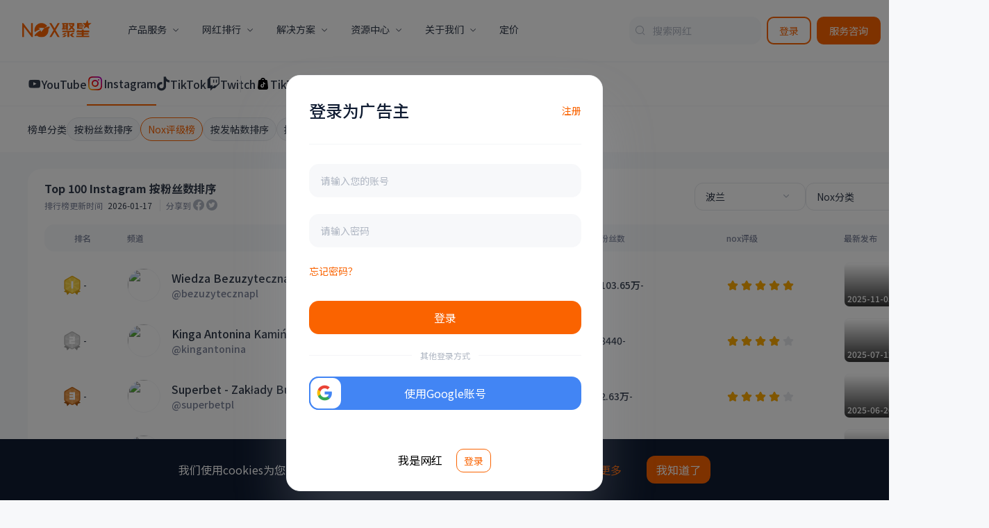

--- FILE ---
content_type: text/html; charset=utf-8
request_url: https://cn.noxinfluencer.com/instagram-channel-rank/top-100-pl-all-sorted-by-noxscore-weekly?utm_source=facebook
body_size: 17950
content:
<!doctype html>
<html data-n-head-ssr>
  <head >
    <title>Top 100  Instagram网红排行榜 按粉丝数排序 - NoxInfluencer</title><meta  name="viewport" content="width=device-width, initial-scale=1, maximum-scale=1, minimum-scale=1, user-scalable=no"><meta   name="description" content="每天更新最热门Top 100 按粉丝数排序 Instagram网红排行榜。点击查看最受欢迎的网红频道分析和数据以及Instagram收益"><meta   name="keywords" content="Instagram,NoxInfluencer,Instagram网红,T-Series,PewDiePie,Instagram分析,最受欢迎网红,热门网红"><meta   property="og:title" content="Top 100  Instagram网红排行榜 按粉丝数排序 - NoxInfluencer"><meta   property="og:description" content="每天更新最热门Top 100 按粉丝数排序 Instagram网红排行榜。点击查看最受欢迎的网红频道分析和数据以及Instagram收益"><meta   name="twitter:image" content="https://res-static.noxinfluencer.com/kol20/2026/01/public/img/logo-mini.482fd04ea9c7799ddcabdcab6df6ecfd.svg"><meta   name="twitter:card" content="summary"><meta   name="twitter:title" content="Top 100  Instagram网红排行榜 按粉丝数排序 - NoxInfluencer"><meta   name="og:image:width" content="250"><meta   name="og:image:height" content="250"><meta   name="og:type" content="website"><meta   name="fb:app_id" content="314894179081566"><meta   name="og:image" content="https://res-static.noxinfluencer.com/kol20/2026/01/public/img/logo-mini.482fd04ea9c7799ddcabdcab6df6ecfd.svg"><meta   name="og:url" content="?utm_source=facebook"><meta   name="google-site-verification" content="iaFGWUTfITKiaBXGR7k9ktw63UHj54kGW2XyxEb8HVs"><meta   name="baidu-site-verification" content="UzveWmCSbo"><meta   name="360-site-verification" content="b7626251b1b03c8f676f8464fee5f135"><meta   name="msvalidate.01" content="ADC57FC612DD08D828FEF7741B72F245"><link data-n-head="ssr"  rel="shortcut icon" type="image/x-icon" href="/favicon.ico"><link data-n-head="ssr" rel="dns-prefetch" href="https://res-static.noxinfluencer.com"><link data-n-head="ssr" rel="preconnect" href="https://res-static.noxinfluencer.com" crossorigin="anonymous"><link data-n-head="ssr"  rel="canonical" href=""><link data-n-head="ssr" rel="alternate" hreflang="en"  href="https://www.noxinfluencer.com"><link data-n-head="ssr" rel="alternate" hreflang="zh-Hans"  href="https://cn.noxinfluencer.com"><link data-n-head="ssr" rel="alternate" hreflang="es"  href="https://es.noxinfluencer.com"><link data-n-head="ssr" rel="alternate" hreflang="vi"  href="https://vn.noxinfluencer.com"><link data-n-head="ssr" rel="alternate" hreflang="th"  href="https://th.noxinfluencer.com"><link data-n-head="ssr" rel="alternate" hreflang="pt"  href="https://pt.noxinfluencer.com"><link data-n-head="ssr" rel="alternate" hreflang="pt"  href="https://pt.noxinfluencer.com"><link data-n-head="ssr" rel="alternate" hreflang="id"  href="https://id.noxinfluencer.com"><link data-n-head="ssr" rel="alternate" hreflang="ko"  href="https://kr.noxinfluencer.com"><link data-n-head="ssr" rel="alternate" hreflang="ja"  href="https://jp.noxinfluencer.com"><link data-n-head="ssr" rel="alternate" hreflang="zh-Hant"  href="https://tw.noxinfluencer.com"><link data-n-head="ssr" rel="alternate" hreflang="x-default"  href="&quot;https://www.noxinfluencer.com"><script data-n-head="ssr" src="https://www.googletagmanager.com/gtag/js?id=G-PZTQQRP507" async defer></script><script data-n-head="ssr" src="https://www.googletagmanager.com/gtag/js?id=G-FT3SNE5KLZ" async defer></script><script data-n-head="ssr" src="https://accounts.google.com/gsi/client" async defer></script><link rel="preload" href="https://res-static.noxinfluencer.com/kol20/2026/01/public/runtime.c66330401c879d807d4e.js" as="script"><link rel="preload" href="https://res-static.noxinfluencer.com/kol20/2026/01/public/tinymce.743954479a2be08d2a1c.css" as="style"><link rel="preload" href="https://res-static.noxinfluencer.com/kol20/2026/01/public/tinymce.1fd7cda7b7b0e3709080.js" as="script"><link rel="preload" href="https://res-static.noxinfluencer.com/kol20/2026/01/public/element-ui.981398924a4648b24687.css" as="style"><link rel="preload" href="https://res-static.noxinfluencer.com/kol20/2026/01/public/element-ui.705ff50c6a426372d41a.js" as="script"><link rel="preload" href="https://res-static.noxinfluencer.com/kol20/2026/01/public/app.3fb36aab0ce15fca23f5.css" as="style"><link rel="preload" href="https://res-static.noxinfluencer.com/kol20/2026/01/public/app.85f8d948d73aea99d41e.js" as="script"><link rel="preload" href="https://res-static.noxinfluencer.com/kol20/2026/01/public/pages/instagram-channel-rank/_url.2f129af7a3d802a822e7.css" as="style"><link rel="preload" href="https://res-static.noxinfluencer.com/kol20/2026/01/public/pages/instagram-channel-rank/_url.c25eaa769302c66048c4.js" as="script"><link rel="preload" href="https://res-static.noxinfluencer.com/kol20/2026/01/public/components/channel-rank-mixin-components/channel-rank-rank-list-components/export-channel-rank-expor-33a3591a.98f9b553c6a1e17cab53.css" as="style"><link rel="preload" href="https://res-static.noxinfluencer.com/kol20/2026/01/public/components/channel-rank-mixin-components/channel-rank-rank-list-components/export-channel-rank-expor-33a3591a.76abab953ed86512415f.js" as="script"><link rel="preload" href="https://res-static.noxinfluencer.com/kol20/2026/01/public/components/channel-rank-const.88816979a7460c2c0083.js" as="script"><link rel="preload" href="https://res-static.noxinfluencer.com/kol20/2026/01/public/components/channel-rank-mixin-components/channel-rank-rank-list-components/channel-rank-rank-list-ra-1136645d.13c2cd0a4ae14b757aa4.css" as="style"><link rel="preload" href="https://res-static.noxinfluencer.com/kol20/2026/01/public/components/channel-rank-mixin-components/channel-rank-rank-list-components/channel-rank-rank-list-ra-1136645d.d04c7218f8354e88b1f6.js" as="script"><link rel="preload" href="https://res-static.noxinfluencer.com/kol20/2026/01/public/components/channel-rank-rank-list.7ddfb80b0b691f98c0b7.css" as="style"><link rel="preload" href="https://res-static.noxinfluencer.com/kol20/2026/01/public/components/channel-rank-rank-list.13e40209446e7d7f52b4.js" as="script"><link rel="preload" href="https://res-static.noxinfluencer.com/kol20/2026/01/public/components/channel-rank-mixin.40c6ea4c727479728749.css" as="style"><link rel="preload" href="https://res-static.noxinfluencer.com/kol20/2026/01/public/components/channel-rank-mixin.c41305e11a9b10c664c0.js" as="script"><link rel="stylesheet" href="https://res-static.noxinfluencer.com/kol20/2026/01/public/tinymce.743954479a2be08d2a1c.css"><link rel="stylesheet" href="https://res-static.noxinfluencer.com/kol20/2026/01/public/element-ui.981398924a4648b24687.css"><link rel="stylesheet" href="https://res-static.noxinfluencer.com/kol20/2026/01/public/app.3fb36aab0ce15fca23f5.css"><link rel="stylesheet" href="https://res-static.noxinfluencer.com/kol20/2026/01/public/pages/instagram-channel-rank/_url.2f129af7a3d802a822e7.css"><link rel="stylesheet" href="https://res-static.noxinfluencer.com/kol20/2026/01/public/components/channel-rank-mixin-components/channel-rank-rank-list-components/export-channel-rank-expor-33a3591a.98f9b553c6a1e17cab53.css"><link rel="stylesheet" href="https://res-static.noxinfluencer.com/kol20/2026/01/public/components/channel-rank-mixin-components/channel-rank-rank-list-components/channel-rank-rank-list-ra-1136645d.13c2cd0a4ae14b757aa4.css"><link rel="stylesheet" href="https://res-static.noxinfluencer.com/kol20/2026/01/public/components/channel-rank-rank-list.7ddfb80b0b691f98c0b7.css"><link rel="stylesheet" href="https://res-static.noxinfluencer.com/kol20/2026/01/public/components/channel-rank-mixin.40c6ea4c727479728749.css">
  </head>
  <body class="lang-zh" data-n-head="%7B%22class%22:%7B%22ssr%22:%22lang-zh%22%7D%7D">
    <div data-server-rendered="true" id="__nuxt"><!----><div id="__layout"><div><section class="el-container"><aside class="el-aside aside" style="width:0px;" data-v-5de67f40><a href="/" class="logo" data-v-5de67f40><img src="https://res-static.noxinfluencer.com/kol20/2026/01/public/img/main-logo-cn.3368aa603064dfcf25d502f89d197666.svg" data-v-5de67f40></a> <ul role="menubar" class="kol-scrollbar el-menu" style="background-color:;" data-v-5de67f40><div class="kol-scrollbar-inner" data-v-5de67f40></div></ul> <div class="menu-footer" data-v-5de67f40><span class="kolicon kol-icon-unfold rotate" data-v-5de67f40></span></div></aside> <section class="el-container" data-v-02dc69b9><div class="landing-header-wrap" data-v-02dc69b9><div class="landing-header-skeleton"></div> <div class="landing-header-content"><div class="header-section"><div class="constant-wrap"><ul class="nav-wrap"><a href="/" class="nav-item logo"><div class="el-image"><div class="el-image__placeholder"></div><!----></div></a> <li class="nav-item child"><span>产品服务</span> <div class="nav-expended production-service-expended"><div class="nav-expended-content"><div class="link-column-content"><a href="/brand-marketing" class="link-colorful-content colorful-green"><div class="colorful-icon"><div class="el-image"><div class="el-image__placeholder"></div><!----></div></div> <div class="colorful-info"><span class="title">
                        海外网红营销云
                      </span> <span class="desc">
                        全球领先的海外网红营销SaaS产品
                      </span></div></a></div> <div class="link-column-content"><a href="/api-service" class="link-colorful-content colorful-blue"><div class="colorful-icon"><div class="el-image"><div class="el-image__placeholder"></div><!----></div></div> <div class="colorful-info"><span class="title">
                        定制化API数据服务
                      </span> <span class="desc">
                        用全面的社交媒体网红数据驱动品牌业务增长
                      </span></div></a></div> <div class="link-column-content"><a href="/contact" target="_blank" class="link-colorful-content colorful-red"><div class="colorful-icon"><div class="el-image"><div class="el-image__placeholder"></div><!----></div></div> <div class="colorful-info"><span class="title">
                        营销专家服务
                      </span> <span class="desc">
                        营销专家团队全流程支持品牌出海营销
                      </span></div></a></div></div> <div class="nav-expended-sub-content"><span class="sub-title">
                  营销工具
                </span> <div class="sub-list-wrap"><ul class="sub-list"><a href="/youtube/channel-calculator" class="sub-item">
                      网红价值评估
                    </a> <a href="/youtube/channel-compare" class="sub-item">
                      网红频道对比
                    </a></ul> <ul class="sub-list"><a href="/youtube/realtime-subs-count" class="sub-item">
                      网红粉丝扩展分析
                    </a> <a href="/marketing-calculator" class="sub-item">
                      网红营销效果计算器
                    </a></ul> <ul class="sub-list"><a href="/trend/keywords/YouTube" class="sub-item">
                      YouTube关键词工具
                    </a> <a href="/youtube/video-title" class="sub-item">
                      YouTube视频标题分析
                    </a></ul> <ul class="sub-list"><a href="/youtube/thumbnails-gallery" class="sub-item">
                      YouTube视频缩略图下载
                    </a> <a href="/trend" class="sub-item">
                      YouTube热门趋势分析
                    </a></ul> <ul class="sub-list"><a href="https://chromewebstore.google.com/detail/nox-tiktok-shop-dm-automa/aijgekncmmppnmepblbiogenepndpfof?hl=zh-CN&utm_source=ext_sidebar" target="_blank" class="sub-item">
                      TT Shop邀约插件
                    </a></ul></div></div></div></li> <li class="nav-item child"><span>
              网红排行
            </span> <div class="nav-expended"><div class="nav-expended-content kol-list-wrap"><ul class="kol-list"><li class="kol-item-title"><div class="el-image kol-plat-icon"><div class="el-image__placeholder"></div><!----></div> <span class="list-title">
                      网红榜单
                    </span></li> <a href="/youtube-channel-rank/top-100-all-all-youtuber-sorted-by-subs-weekly" class="kol-item">
                    TOP100 YouTube网红排行榜
                  </a> <a href="/youtube-channel-rank/top-100-all-all-youtuber-sorted-by-growth-weekly" class="kol-item">
                    YouTube网红增长排行榜
                  </a></ul> <ul class="kol-list"><li class="kol-item-title"><div class="el-image kol-plat-icon"><div class="el-image__placeholder"></div><!----></div> <span class="list-title">
                      网红榜单
                    </span></li> <a href="/tiktok-channel-rank/top-100-all-all-sorted-by-followers-weekly" class="kol-item">
                    TOP100 TikTok网红排行榜
                  </a> <a href="/tiktok-channel-rank/top-100-all-all-sorted-by-engagementrate-weekly" class="kol-item">
                    TikTok美国网红排行榜
                  </a></ul> <ul class="kol-list"><li class="kol-item-title"><div class="el-image kol-plat-icon"><div class="el-image__placeholder"></div><!----></div> <span class="list-title">
                      网红榜单
                    </span></li> <a href="/instagram-channel-rank/top-100-all-all-sorted-by-followers-weekly" class="kol-item">
                    TOP100 Instagram网红排行榜
                  </a> <a href="/instagram-channel-rank/top-100-all-all-sorted-by-engagementrate-weekly" class="kol-item">
                    Instagram美国网红排行榜
                  </a></ul> <ul class="kol-list"><li class="kol-item-title"><div class="el-image kol-plat-icon"><div class="el-image__placeholder"></div><!----></div> <span class="list-title">
                      网红榜单
                    </span></li> <a href="/twitch-channel-rank/top-100-all-all-sorted-by-followers-weekly" class="kol-item">
                    TOP100 Twitch网红排行榜
                  </a> <a href="/twitch-channel-rank/top-100-all-Fortnite-sorted-by-followers-weekly" class="kol-item">
                    Twitch网红类别排行榜
                  </a></ul> <ul class="kol-list"><li class="kol-item-title"><div class="el-image kol-plat-icon"><div class="el-image__placeholder"></div><!----></div> <span class="list-title">
                      TT带货热榜
                    </span></li> <a href="/tiktok/channel/shop-rank/all-US-day-salesCount" class="kol-item">
                    TTS 带货网红排行榜
                  </a> <a href="/tiktok/product/rank/all-US-day-salesCount" class="kol-item">
                    TikTok店铺热卖产品
                  </a> <a href="/tiktok/shop/rank/all-US-day-salesCount" class="kol-item">
                    TikTok店铺排行榜
                  </a></ul></div></div></li> <li class="nav-item child"><span>
              解决方案
            </span> <div class="nav-expended solution-expended"><div class="nav-expended-content"><div class="link-column-content"><a href="/solutions/finance" class="link-colorful-content colorful-red"><div class="colorful-icon"><div class="el-image"><div class="el-image__placeholder"></div><!----></div></div> <div class="colorful-info"><span class="title">
                        金融行业解决方案
                      </span> <span class="desc">
                        金融行业的全球化跨境出海解决方案
                      </span></div></a> <a href="/case/stock-trade" class="link-sub-page">
                    成功案例
                  </a></div> <div class="link-column-content"><a href="/solutions/3c" class="link-colorful-content colorful-blue"><div class="colorful-icon"><div class="el-image"><div class="el-image__placeholder"></div><!----></div></div> <div class="colorful-info"><span class="title">
                        3C行业解决方案
                      </span> <span class="desc">
                        Nox聚星网红营销模式，低成本规模化起量
                      </span></div></a> <a href="/case/portable-power" class="link-sub-page">
                    成功案例
                  </a></div> <div class="link-column-content"><a href="/solutions/electronic" class="link-colorful-content colorful-green"><div class="colorful-icon"><div class="el-image"><div class="el-image__placeholder"></div><!----></div></div> <div class="colorful-info"><span class="title">
                        消费电子解决方案
                      </span> <span class="desc">
                        消费电子跨境出海解决方案，助您赢战海外
                      </span></div></a> <a href="/case/e-cigarette" class="link-sub-page">
                    成功案例
                  </a></div> <div class="link-column-content"><a href="/solutions/game" class="link-colorful-content colorful-yellow"><div class="colorful-icon"><div class="el-image"><div class="el-image__placeholder"></div><!----></div></div> <div class="colorful-info"><span class="title">
                        游戏行业解决方案
                      </span> <span class="desc">
                        游戏出海全套解决方案，助您高效出海
                      </span></div></a> <a href="/case/casual-game" class="link-sub-page">
                    成功案例
                  </a></div></div></div></li> <li class="nav-item child"><span>
              资源中心
            </span> <div class="nav-expended resource-expended"><div class="nav-expended-content"><div class="link-column-content"><a href="/blog" class="link-colorful-content colorful-red"><div class="colorful-icon"><div class="el-image"><div class="el-image__placeholder"></div><!----></div></div> <div class="colorful-info"><span class="title">
                        海外网红营销博客
                      </span> <span class="desc">
                        最专业的海外网红营销知识沉淀和方法论分享
                      </span></div></a></div> <div class="link-column-content"><a href="/report" class="link-colorful-content colorful-blue"><div class="colorful-icon"><div class="el-image"><div class="el-image__placeholder"></div><!----></div></div> <div class="colorful-info"><span class="title">
                        海外网红营销报告
                      </span> <span class="desc">
                        海外网红营销数据全面洞察与分析
                      </span></div></a></div> <div class="link-column-content"><a href="/help" class="link-colorful-content colorful-green"><div class="colorful-icon"><div class="el-image"><div class="el-image__placeholder"></div><!----></div></div> <div class="colorful-info"><span class="title">
                        帮助中心
                      </span> <span class="desc">
                        Nox聚星操作手册、常见问题、更新公告
                      </span></div></a></div></div></div></li> <li class="nav-item child"><span>
              关于我们
            </span> <div class="nav-expended about-us-expended"><div class="nav-expended-content"><div class="link-column-content"><a href="/about-us" class="link-colorful-content colorful-red"><div class="colorful-icon"><div class="el-image"><div class="el-image__placeholder"></div><!----></div></div> <div class="colorful-info"><span class="title">
                        了解Nox聚星
                      </span> <span class="desc">
                        了解Nox聚星的产品故事
                      </span></div></a></div> <div class="link-column-content"><a href="/cooperation" class="link-colorful-content colorful-blue"><div class="colorful-icon"><div class="el-image"><div class="el-image__placeholder"></div><!----></div></div> <div class="colorful-info"><span class="title">
                        合作伙伴
                      </span> <span class="desc">
                        携手Nox聚星共同增长
                      </span></div></a></div> <!----></div> <div class="nav-expended-connect-us"><span class="connect-us-title">
                  联系我们
                </span> <a href="https://twitter.com/NoxInfluencer" target="_blank" class="connect-us-icon-wrap"><div class="el-image connect-us-icon"><div class="el-image__placeholder"></div><!----></div></a> <a href="https://www.facebook.com/NoxInfluencer" target="_blank" class="connect-us-icon-wrap"><div class="el-image connect-us-icon"><div class="el-image__placeholder"></div><!----></div></a> <a href="https://www.instagram.com/noxinfluencer/" target="_blank" class="connect-us-icon-wrap"><div class="el-image connect-us-icon"><div class="el-image__placeholder"></div><!----></div></a> <a href="https://www.youtube.com/@noxinfluencer6963" target="_blank" class="connect-us-icon-wrap"><div class="el-image connect-us-icon"><div class="el-image__placeholder"></div><!----></div></a> <a href="/contact" target="_blank" class="connect-us-button">
                  服务咨询
                </a></div></div></li> <a href="/product/pricing" class="nav-item"><span>
              定价
            </span></a></ul> <div class="enter-wrap"><div class="wrap suggest-search" data-v-04a5be38><div aria-haspopup="listbox" role="combobox" aria-owns="el-autocomplete-9907" class="el-autocomplete" data-v-04a5be38><div class="el-input el-input--prefix el-input--suffix"><!----><input type="text" autocomplete="off" valueKey="value" placeholder="搜索网红" fetchSuggestions="function () { [native code] }" triggerOnFocus="true" debounce="300" placement="bottom-start" class="el-input__inner"><span class="el-input__prefix"><i class="prefix-icon kolicon kol-icon-Search" data-v-04a5be38></i><!----></span><!----><!----><!----></div><div role="region" class="el-autocomplete-suggestion el-popper" style="width:;display:none;"><div class="el-scrollbar"><div class="el-autocomplete-suggestion__wrap el-scrollbar__wrap el-scrollbar__wrap--hidden-default"><ul class="el-scrollbar__view el-autocomplete-suggestion__list"></ul></div><div class="el-scrollbar__bar is-horizontal"><div class="el-scrollbar__thumb" style="width:0;transform:translateX(0%);ms-transform:translateX(0%);webkit-transform:translateX(0%);"></div></div><div class="el-scrollbar__bar is-vertical"><div class="el-scrollbar__thumb" style="height:0;transform:translateY(0%);ms-transform:translateY(0%);webkit-transform:translateY(0%);"></div></div></div></div></div></div> <a href="/login?userType=brand" class="inter-button work-button">
            登录
          </a> <a href="/contact" target="_blank" class="inter-button consultation-button">
            服务咨询
          </a></div></div></div></div></div> <main class="el-main main un-login" data-v-02dc69b9><div data-v-02dc69b9><div class="content-outer" data-v-12c774b6 data-v-02dc69b9><!----> <div class="content-wrap" data-v-12c774b6><div class="content-header" data-v-12c774b6><div class="platform-list" data-v-00610d48 data-v-12c774b6><div class="platform-item" data-v-00610d48><span class="icon kolicon kol-icon-youtube-filled" style="color:#323B4B;" data-v-00610d48></span> <span class="title" data-v-00610d48>YouTube</span></div><div class="platform-item select" data-v-00610d48><img src="https://res-static.noxinfluencer.com/kol20/2026/01/public/img/instagram.9301cbd0b98a2c38001d1d4014aff43c.svg" class="active-icon" data-v-00610d48> <span class="title" data-v-00610d48>Instagram</span></div><div class="platform-item" data-v-00610d48><span class="icon kolicon kol-icon-tiktok-hollow" style="color:#323B4B;" data-v-00610d48></span> <span class="title" data-v-00610d48>TikTok</span></div><div class="platform-item" data-v-00610d48><span class="icon kolicon kol-icon-twitch-hollow" style="color:#323B4B;" data-v-00610d48></span> <span class="title" data-v-00610d48>Twitch</span></div><div class="platform-item left-border" data-v-00610d48><span class="icon kolicon kol-icon-a-tiktokshop" style="color:#000000;" data-v-00610d48></span> <span class="title" data-v-00610d48>TikTok Shop</span></div> <!----></div> <div class="sort-type-list" data-v-28521de2 data-v-12c774b6><span class="sort-type-title" data-v-28521de2>榜单分类</span> <div class="sort-type-item select" data-v-28521de2>
    按粉丝数排序
  </div><div class="sort-type-item" data-v-28521de2>
    Nox评级榜
  </div><div class="sort-type-item" data-v-28521de2>
    按发帖数排序
  </div><div class="sort-type-item" data-v-28521de2>
    按照互动率排序
  </div></div></div> <div class="content-list" data-v-12c774b6><div class="rank-content" data-v-447b0199 data-v-12c774b6><div class="rank-filter-wrap" data-v-447b0199><div class="rank-des" data-v-447b0199><h1 class="rank-title" data-v-447b0199>Top 100 Instagram 按粉丝数排序</h1> <div class="rank-data" data-v-447b0199><span class="update-data" data-v-447b0199><span data-v-447b0199>排行榜更新时间</span> <span id="date-span" data-v-447b0199>--</span></span> <span class="divide-line" data-v-447b0199></span> <span class="share-data" data-v-447b0199><span data-v-447b0199>分享到</span> <span class="icon kolicon kol-icon-facebook" data-v-447b0199></span> <span class="icon kolicon kol-icon-twitter" data-v-447b0199></span></span></div></div> <div class="filter-options" data-v-447b0199><div class="filter-item" data-v-447b0199><div component="SingleSelect" asyncOption="true" class="single-select" data-v-09617e81 data-v-447b0199><div data-v-09617e81><div class="el-select" data-v-09617e81><!----><div class="el-input el-input--suffix"><!----><input type="text" readonly="readonly" autocomplete="off" placeholder="请选择" class="el-input__inner"><!----><span class="el-input__suffix"><span class="el-input__suffix-inner"><i class="el-select__caret el-input__icon el-icon-arrow-up"></i><!----><!----><!----><!----><!----></span><!----></span><!----><!----></div><div class="el-select-dropdown el-popper" style="min-width:;display:none;"><div class="el-scrollbar" style="display:none;"><div class="el-select-dropdown__wrap el-scrollbar__wrap el-scrollbar__wrap--hidden-default"><ul class="el-scrollbar__view el-select-dropdown__list"></ul></div><div class="el-scrollbar__bar is-horizontal"><div class="el-scrollbar__thumb" style="width:0;transform:translateX(0%);ms-transform:translateX(0%);webkit-transform:translateX(0%);"></div></div><div class="el-scrollbar__bar is-vertical"><div class="el-scrollbar__thumb" style="height:0;transform:translateY(0%);ms-transform:translateY(0%);webkit-transform:translateY(0%);"></div></div></div><p class="el-select-dropdown__empty">
          无数据
        </p></div></div></div></div></div><div class="filter-item" data-v-447b0199><div component="CascadeSelect" asyncOption="true" class="cascader-select" data-v-00c22758 data-v-447b0199><div class="el-cascader" data-v-00c22758><div class="el-input el-input--suffix"><!----><input type="text" readonly="readonly" autocomplete="off" placeholder="请选择" class="el-input__inner"><!----><span class="el-input__suffix"><span class="el-input__suffix-inner"><i class="el-input__icon el-icon-arrow-down"></i><!----><!----><!----><!----></span><!----></span><!----><!----></div><!----><div class="el-popper el-cascader__dropdown channel-rank-filter-cascader" style="display:none;"><div class="el-cascader-panel"><div role="menu" id="cascader-menu-1349-0" class="el-scrollbar el-cascader-menu"><div class="el-cascader-menu__wrap el-scrollbar__wrap el-scrollbar__wrap--hidden-default"><ul class="el-scrollbar__view el-cascader-menu__list is-empty"><div class="el-cascader-menu__empty-text">暂无数据</div></ul></div><div class="el-scrollbar__bar is-horizontal"><div class="el-scrollbar__thumb" style="width:0;transform:translateX(0%);ms-transform:translateX(0%);webkit-transform:translateX(0%);"></div></div><div class="el-scrollbar__bar is-vertical"><div class="el-scrollbar__thumb" style="height:0;transform:translateY(0%);ms-transform:translateY(0%);webkit-transform:translateY(0%);"></div></div></div></div><!----></div></div></div></div> <div class="el-tooltip export-div" data-v-447b0199 data-v-447b0199><i class="kolicon kol-icon-export" data-v-447b0199></i></div></div></div> <div class="rank-list" data-v-447b0199><div class="youtube-rank-list" data-v-f600fe06 data-v-447b0199><div class="el-table rank-table el-table--fit el-table--enable-row-hover" style="width:100%;" data-v-f600fe06><div class="hidden-columns"><div data-v-f600fe06></div> <div data-v-f600fe06></div> <div data-v-f600fe06></div> <div data-v-f600fe06></div> <div data-v-f600fe06></div> <div data-v-f600fe06></div> <div data-v-f600fe06></div></div><div class="el-table__header-wrapper"><table cellspacing="0" cellpadding="0" border="0" class="el-table__header" style="width:;"><colgroup></colgroup><thead><tr></tr></thead></table></div><div class="el-table__body-wrapper is-scrolling-none"><table cellspacing="0" cellpadding="0" border="0" class="el-table__body" style="width:;"><colgroup></colgroup><tbody><!----></tbody></table><div class="el-table__empty-block" style="width:;height:100%;"><span class="el-table__empty-text"> </span></div><!----></div><!----><!----><!----><!----><div class="el-table__column-resize-proxy" style="display:none;"></div></div> <!----></div></div> <div tabindex="-1" class="el-drawer__wrapper export-drawer-wrap" style="display:none;" data-v-2d456b5e data-v-447b0199><div role="document" tabindex="-1" class="el-drawer__container"><div aria-modal="true" aria-labelledby="el-drawer__title" aria-label="" role="dialog" tabindex="-1" class="el-drawer rtl" style="width:640px;"><header id="el-drawer__title" class="el-drawer__header"><div class="drawer-header" data-v-2d456b5e><div class="header-title" data-v-2d456b5e>导出排行榜数据</div> <div class="header-operation" data-v-2d456b5e><div class="reset-button" data-v-2d456b5e><i class="kolicon kol-icon-back" data-v-2d456b5e></i> <div class="reset-text" data-v-2d456b5e>重置</div></div> <a href="/contact" target="_blank" class="export-button" data-v-2d456b5e>
        联系我们
      </a></div></div><!----></header><!----></div></div></div></div></div></div></div></div> <div data-v-24271b66 data-v-02dc69b9><div class="el-dialog__wrapper" style="display:none;" data-v-24271b66><div role="dialog" aria-modal="true" aria-label="dialog" class="el-dialog el-dialog--center vip-limit-cover get-email" style="margin-top:30vh;width:456px;"><div class="el-dialog__header"><div data-v-24271b66><div class="container" data-v-24271b66><p class="title-text" data-v-24271b66>确认查看邮箱</p> <p class="description-text clearfix" data-v-24271b66><span class="pull-left" data-v-24271b66>
            剩余配额
          </span> <span class="remainder-number pull-right" data-v-24271b66>
            0
          </span></p></div></div><button type="button" aria-label="Close" class="el-dialog__headerbtn"><i class="el-dialog__close el-icon el-icon-close"></i></button></div><!----><div class="el-dialog__footer"><div class="dialog-footer" style="display:flex;" data-v-24271b66><div class="kol-btn middle grey" data-v-24271b66>
        取消
      </div> <div class="kol-btn middle primary" data-v-24271b66>
        确认
      </div></div></div></div></div> <div class="el-dialog__wrapper" style="display:none;" data-v-24271b66><div role="dialog" aria-modal="true" aria-label="dialog" class="el-dialog el-dialog--center vip-limit-cover get-email" style="margin-top:30vh;width:456px;"><div class="el-dialog__header"><div data-v-24271b66><div class="container" data-v-24271b66><p class="title-text" data-v-24271b66>
          解锁WhatsApp
        </p> <p class="description-text clearfix" data-v-24271b66><span class="pull-left" data-v-24271b66>
            剩余配额
          </span> <span class="remainder-number pull-right" data-v-24271b66>
            0
          </span></p></div></div><button type="button" aria-label="Close" class="el-dialog__headerbtn"><i class="el-dialog__close el-icon el-icon-close"></i></button></div><!----><div class="el-dialog__footer"><div class="dialog-footer" style="display:flex;" data-v-24271b66><div class="kol-btn middle grey" data-v-24271b66>
        取消
      </div> <div class="kol-btn middle primary" data-v-24271b66>
        确认
      </div></div></div></div></div> <div class="el-dialog__wrapper" style="display:none;" data-v-24271b66><div role="dialog" aria-modal="true" aria-label="dialog" class="el-dialog el-dialog--center vip-limit-cover get-email" style="margin-top:30vh;width:456px;"><div class="el-dialog__header"><div data-v-24271b66><div class="container" data-v-24271b66><p class="title-text" data-v-24271b66>确认查看邮箱</p> <p class="description-text clearfix" data-v-24271b66><span class="pull-left" data-v-24271b66>
            剩余配额
          </span> <span class="remainder-number pull-right" data-v-24271b66>
            0
          </span></p></div></div><button type="button" aria-label="Close" class="el-dialog__headerbtn"><i class="el-dialog__close el-icon el-icon-close"></i></button></div><!----><div class="el-dialog__footer"><div class="dialog-footer" data-v-24271b66><div class="kol-btn middle grey" data-v-24271b66>
        取消
      </div> <div class="kol-btn middle primary" data-v-24271b66>
        确认
      </div></div></div></div></div> <div class="el-dialog__wrapper" style="display:none;" data-v-24271b66><div role="dialog" aria-modal="true" aria-label="dialog" class="el-dialog el-dialog--center vip-limit-cover get-email" style="margin-top:30vh;width:456px;"><div class="el-dialog__header"><div data-v-24271b66><div class="container" data-v-24271b66><p class="title-text" data-v-24271b66>导出为PDF文件</p> <p class="description-text clearfix" data-v-24271b66><span class="pull-left" data-v-24271b66>
            剩余配额
          </span> <span class="remainder-number pull-right" data-v-24271b66>
            0
          </span></p></div></div><button type="button" aria-label="Close" class="el-dialog__headerbtn"><i class="el-dialog__close el-icon el-icon-close"></i></button></div><!----><div class="el-dialog__footer"><div class="dialog-footer" data-v-24271b66><div class="kol-btn middle grey" data-v-24271b66>
        取消
      </div> <div class="kol-btn middle primary" data-v-24271b66>
        导出
      </div></div></div></div></div> <div class="el-dialog__wrapper" style="display:none;" data-v-24271b66><div role="dialog" aria-modal="true" aria-label="dialog" class="el-dialog el-dialog--center vip-limit-cover get-email" style="margin-top:30vh;width:456px;"><div class="el-dialog__header"><div data-v-24271b66><div class="container" data-v-24271b66><p class="title-text" data-v-24271b66>导出中...</p> <p class="description-text clearfix" data-v-24271b66><span class="pull-left" data-v-24271b66>
            文件正在生成，请点击下方按钮查看导出结果
          </span></p></div></div><button type="button" aria-label="Close" class="el-dialog__headerbtn"><i class="el-dialog__close el-icon el-icon-close"></i></button></div><!----><div class="el-dialog__footer"><div class="dialog-footer" data-v-24271b66><a href="/service/data-out" target="_blank" class="kol-btn middle primary" style="width:100%;" data-v-24271b66>
        查看导出结果
      </a></div></div></div></div> <div class="el-dialog__wrapper" style="display:none;" data-v-24271b66><div role="dialog" aria-modal="true" aria-label="dialog" class="el-dialog el-dialog--center vip-limit-cover surplus-limit" style="margin-top:20vh;width:456px;"><div class="el-dialog__header"><div data-v-24271b66><div class="banner" data-v-24271b66><img src="https://res-static.noxinfluencer.com/kol20/2026/01/public/img/error-common.f73363ad5de12fa5a14097c79f312df0.png" data-v-24271b66></div> <div class="container" data-v-24271b66><div class="description-text" data-v-24271b66><p data-v-24271b66>今日导出数量达到上限，请明天再试</p></div></div></div><button type="button" aria-label="Close" class="el-dialog__headerbtn"><i class="el-dialog__close el-icon el-icon-close"></i></button></div><!----><div class="el-dialog__footer"><div class="dialog-footer" data-v-24271b66><a class="kol-btn middle primary" data-v-24271b66>
        确定
      </a></div></div></div></div> <div class="el-dialog__wrapper" style="display:none;" data-v-24271b66><div role="dialog" aria-modal="true" aria-label="dialog" class="el-dialog el-dialog--center vip-limit-cover surplus-limit" style="margin-top:20vh;width:456px;"><div class="el-dialog__header"><div data-v-24271b66><div class="banner" data-v-24271b66><img src="https://res-static.noxinfluencer.com/kol20/2026/01/public/img/error-common.f73363ad5de12fa5a14097c79f312df0.png" data-v-24271b66></div> <div class="container" data-v-24271b66><div class="description-text" data-v-24271b66><p data-v-24271b66>本月导出数量达到上限，请下个月再试</p></div></div></div><button type="button" aria-label="Close" class="el-dialog__headerbtn"><i class="el-dialog__close el-icon el-icon-close"></i></button></div><!----><div class="el-dialog__footer"><div class="dialog-footer" data-v-24271b66><a class="kol-btn middle primary" data-v-24271b66>
        确定
      </a></div></div></div></div> <div class="el-dialog__wrapper" style="display:none;" data-v-24271b66><div role="dialog" aria-modal="true" aria-label="dialog" class="el-dialog el-dialog--center vip-limit-cover free-buy-guide-cn" style="margin-top:20vh;width:640px;"><div class="el-dialog__header"><div data-v-24271b66><div class="container" data-v-24271b66><p class="title-text" data-v-24271b66>欢迎体验Nox聚星免费试用</p></div></div><button type="button" aria-label="Close" class="el-dialog__headerbtn"><i class="el-dialog__close el-icon el-icon-close"></i></button></div><!----><!----></div></div> <div class="el-dialog__wrapper" style="display:none;" data-v-24271b66><div role="dialog" aria-modal="true" aria-label="dialog" class="el-dialog el-dialog--center vip-limit-cover has-vip-level update-buy-guide-cn" style="margin-top:30vh;width:456px;"><div class="el-dialog__header"><div data-v-24271b66><div class="banner" data-v-24271b66><img src="https://res-static.noxinfluencer.com/kol20/2026/01/public/img/error-common.f73363ad5de12fa5a14097c79f312df0.png" data-v-24271b66></div> <div class="container" data-v-24271b66><p class="title-text" data-v-24271b66>升级会员</p> <p class="description-text" data-v-24271b66>
            账号权限不足，请联系您的客户经理进行会员升级
          </p> <!----></div></div><button type="button" aria-label="Close" class="el-dialog__headerbtn"><i class="el-dialog__close el-icon el-icon-close"></i></button></div><!----><div class="el-dialog__footer"><div class="dialog-footer" data-v-24271b66><a target="_blank" href="/contact" class="kol-btn middle primary" data-v-24271b66>
          联系客户经理
        </a></div></div></div></div> <div class="el-dialog__wrapper" style="display:none;" data-v-24271b66><div role="dialog" aria-modal="true" aria-label="dialog" class="el-dialog el-dialog--center vip-limit-cover customized-update" style="margin-top:30vh;width:456px;"><div class="el-dialog__header"><div data-v-24271b66><div class="banner" data-v-24271b66><img src="https://res-static.noxinfluencer.com/kol20/2026/01/public/img/error-common.f73363ad5de12fa5a14097c79f312df0.png" data-v-24271b66></div> <div class="container" data-v-24271b66><p class="title-text" data-v-24271b66>
          升级到企业定制版
        </p> <p class="description-text" data-v-24271b66>
          账号权限不足，请联系您的客户经理进行会员升级
          <a href="mailto:service@noxinfluencer.com" data-v-24271b66>
            service@noxinfluencer.com
          </a></p></div></div><button type="button" aria-label="Close" class="el-dialog__headerbtn"><i class="el-dialog__close el-icon el-icon-close"></i></button></div><!----><div class="el-dialog__footer"><div class="dialog-footer" data-v-24271b66><a target="_blank" href="/contact" class="kol-btn middle primary" data-v-24271b66>
        联系客户经理
      </a></div></div></div></div> <div class="el-dialog__wrapper" style="display:none;" data-v-24271b66><div role="dialog" aria-modal="true" aria-label="dialog" class="el-dialog el-dialog--center vip-limit-cover surplus-limit" style="margin-top:20vh;width:456px;"><div class="el-dialog__header"><div data-v-24271b66><div class="banner" data-v-24271b66><img src="https://res-static.noxinfluencer.com/kol20/2026/01/public/img/error-common.f73363ad5de12fa5a14097c79f312df0.png" data-v-24271b66></div> <div class="container" data-v-24271b66><p class="title-text" data-v-24271b66>已达账号上限</p> <div class="description-text" data-v-24271b66><p data-v-24271b66>已达当前账号的查看数量上限，请联系您的客户经理进行会员升级</p> <a href="mailto:service@noxinfluencer.com" data-v-24271b66>
            service@noxinfluencer.com
          </a></div></div></div><button type="button" aria-label="Close" class="el-dialog__headerbtn"><i class="el-dialog__close el-icon el-icon-close"></i></button></div><!----><div class="el-dialog__footer"><div class="dialog-footer" data-v-24271b66><a target="_blank" href="/contact" class="kol-btn middle primary" data-v-24271b66>
        联系客户经理
      </a></div></div></div></div> <div class="el-dialog__wrapper" style="display:none;" data-v-24271b66><div role="dialog" aria-modal="true" aria-label="dialog" class="el-dialog vip-limit-cover identify-error" style="margin-top:35vh;width:456px;"><div class="el-dialog__header"><div data-v-24271b66><div class="banner" data-v-24271b66><img src="https://res-static.noxinfluencer.com/kol20/2026/01/public/img/identify-error.0271d20ef9408d48cadb304bab906c0e.png" data-v-24271b66></div> <div class="container" data-v-24271b66><div class="description-text" data-v-24271b66><p class="title-text" data-v-24271b66>
            验证失败
          </p> <p class="description-text" data-v-24271b66>
            当前用户身份验证异常，请退出重新登录
          </p></div></div></div><button type="button" aria-label="Close" class="el-dialog__headerbtn"><i class="el-dialog__close el-icon el-icon-close"></i></button></div><!----><!----></div></div> <div class="el-dialog__wrapper" style="display:none;" data-v-24271b66><div role="dialog" aria-modal="true" aria-label="dialog" class="el-dialog vip-limit-cover identify-error" style="margin-top:35vh;width:456px;"><div class="el-dialog__header"><div data-v-24271b66><div class="banner" data-v-24271b66><img src="https://res-static.noxinfluencer.com/kol20/2026/01/public/img/identify-error.0271d20ef9408d48cadb304bab906c0e.png" data-v-24271b66></div> <div class="container" data-v-24271b66><div class="description-text" data-v-24271b66><p class="title-text" data-v-24271b66>
            无权限操作
          </p> <p class="description-text" data-v-24271b66>
            当前账号无权限进行该操作
          </p></div></div></div><button type="button" aria-label="Close" class="el-dialog__headerbtn"><i class="el-dialog__close el-icon el-icon-close"></i></button></div><!----><!----></div></div> <div class="el-dialog__wrapper" style="display:none;" data-v-24271b66><div role="dialog" aria-modal="true" aria-label="dialog" class="el-dialog vip-limit-cover identify-error" style="margin-top:35vh;width:456px;"><div class="el-dialog__header"><div data-v-24271b66><div class="banner" data-v-24271b66><img src="https://res-static.noxinfluencer.com/kol20/2026/01/public/img/identify-error.0271d20ef9408d48cadb304bab906c0e.png" data-v-24271b66></div> <div class="container" data-v-24271b66><div class="description-text" data-v-24271b66><p class="title-text" data-v-24271b66>
            无法操作
          </p> <p class="description-text" data-v-24271b66>
            该邮件状态已发生改变，无法再继续操作。
          </p></div></div></div><button type="button" aria-label="Close" class="el-dialog__headerbtn"><i class="el-dialog__close el-icon el-icon-close"></i></button></div><!----><!----></div></div> <div class="el-dialog__wrapper" style="display:none;" data-v-24271b66><div role="dialog" aria-modal="true" aria-label="dialog" class="el-dialog el-dialog--center vip-limit-cover kick-out" style="margin-top:30vh;width:456px;"><div class="el-dialog__header"><div data-v-24271b66><div class="banner" data-v-24271b66><img src="https://res-static.noxinfluencer.com/kol20/2026/01/public/img/kick-out.3b4624b95c8e69ceaf4d86e058aa8260.png" data-v-24271b66></div> <div class="container" data-v-24271b66><p class="title-text" data-v-24271b66>下线通知</p> <div class="description-text" data-v-24271b66><p class="kick-des" data-v-24271b66></p> <p class="kick-des" data-v-24271b66></p></div></div></div><!----></div><!----><div class="el-dialog__footer"><div class="dialog-footer" data-v-24271b66><span class="kol-btn middle grey" style="width:184px;" data-v-24271b66>
        重新登录
      </span> <span class="kol-btn middle primary" style="width:184px;" data-v-24271b66>
        确定
      </span></div></div></div></div> <div class="el-dialog__wrapper" style="display:none;" data-v-24271b66><div role="dialog" aria-modal="true" aria-label="dialog" class="el-dialog el-dialog--center vip-limit-cover timeout" style="margin-top:30vh;width:456px;"><div class="el-dialog__header"><div data-v-24271b66><div class="banner" data-v-24271b66><img src="https://res-static.noxinfluencer.com/kol20/2026/01/public/img/time-out.d439fcac67662b3aa45b6711b9c405ac.png" data-v-24271b66></div> <div class="container" data-v-24271b66><p class="title-text" data-v-24271b66>数据加载失败</p> <div class="description-text" data-v-24271b66>
          您的计算机系统时间和您所在地区的真实时间不一致，无法正确获取数据，请更正系统时间后刷新页面重试。
        </div></div></div><!----></div><!----><!----></div></div> <div class="el-dialog__wrapper" style="display:none;" data-v-24271b66><div role="dialog" aria-modal="true" aria-label="dialog" class="el-dialog el-dialog--center vip-limit-cover" style="margin-top:15vh;width:456px;"><div class="el-dialog__header"><div data-v-24271b66><div class="auth-content-wrap auth-content-dialog" data-v-799663f9 data-v-24271b66><div class="auth-content" data-v-799663f9><div class="auth-title-wrap" data-v-799663f9><span class="auth-title" data-v-799663f9>
        登录为广告主
      </span> <a href="/signup?utm_source=facebook" class="text-button" data-v-799663f9>
        注册
      </a></div> <div class="divide-line" data-v-799663f9></div> <div class="auth-form-wrap" data-v-799663f9><form class="el-form" data-v-799663f9><div class="form-row" data-v-799663f9><div class="el-form-item form-item is-required" data-v-799663f9><!----><div class="el-form-item__content"><div class="el-input" data-v-799663f9><!----><input type="text" autocomplete="off" placeholder="请输入您的账号" class="el-input__inner"><!----><!----><!----><!----></div><!----></div></div></div> <div class="form-row" data-v-799663f9><div class="el-form-item form-item is-required" data-v-799663f9><!----><div class="el-form-item__content"><div class="el-input el-input--suffix" data-v-799663f9><!----><input type="password" autocomplete="off" placeholder="请输入密码" class="el-input__inner"><!----><span class="el-input__suffix"><span class="el-input__suffix-inner"><!----><!----><!----><!----></span><!----></span><!----><!----></div><!----></div></div></div> <div class="form-row forget-row" data-v-799663f9><a href="/reset-password?utm_source=facebook" data-v-799663f9>
            忘记密码？
          </a></div> <div class="form-row" data-v-799663f9><div class="auth-button-wrap" data-v-799663f9><div class="auth-button username" data-v-799663f9><span class="auth-text" data-v-799663f9>
                登录
              </span> <!----></div></div></div></form></div> <div class="divide-line" data-v-799663f9><span class="divide-text" data-v-799663f9>
        其他登录方式
      </span></div> <div class="auth-button-wrap" data-v-799663f9><div class="auth-button google" data-v-799663f9><div class="auth-button-icon" data-v-799663f9><div class="el-image icon" data-v-799663f9><div class="el-image__placeholder"></div><!----></div></div> <span class="auth-text" data-v-799663f9>
          使用Google账号
        </span> <!----></div></div></div> <!----> <div class="dialog-change-content" data-v-799663f9><span class="top-text" data-v-799663f9>
      我是网红
    </span> <span class="text-button change-button" data-v-799663f9>
      登录
    </span></div></div></div><!----></div><!----><!----></div></div> <div class="el-dialog__wrapper" style="display:none;" data-v-24271b66><div role="dialog" aria-modal="true" aria-label="dialog" class="el-dialog vip-limit-cover identify-error" style="margin-top:35vh;width:456px;"><div class="el-dialog__header"><div data-v-24271b66><div class="banner" data-v-24271b66><img src="https://res-static.noxinfluencer.com/kol20/2026/01/public/img/error-common.f73363ad5de12fa5a14097c79f312df0.png" data-v-24271b66></div> <div class="container" data-v-24271b66><div class="description-text" data-v-24271b66><p class="title-text" data-v-24271b66>
            机器人错误
          </p> <p class="description-text" data-v-24271b66>
            该机器人不可用
          </p></div></div></div><button type="button" aria-label="Close" class="el-dialog__headerbtn"><i class="el-dialog__close el-icon el-icon-close"></i></button></div><!----><!----></div></div></div></main></section> <!----> <div class="cookie-privacy-container" data-v-0a44e2f0>
  我们使用cookies为您提供更好的服务，继续浏览或使用网站表示您接受此协议。
  <a href="/privacy" class="privacy" data-v-0a44e2f0>了解更多</a> <span class="kol-btn primary" data-v-0a44e2f0>
    我知道了
  </span></div> <!----> <div tabindex="-1" class="el-drawer__wrapper" style="display:none;" data-v-7c3bb16b><div role="document" tabindex="-1" class="el-drawer__container"><div aria-modal="true" aria-labelledby="el-drawer__title" aria-label="" role="dialog" tabindex="-1" class="el-drawer rtl" style="width:1000px;"><!----><!----></div></div></div> <div class="el-dialog__wrapper notification-template" style="display:none;" data-v-09af49f6><div role="dialog" aria-modal="true" aria-label="dialog" class="el-dialog el-dialog--center" style="margin-top:calc((100vh -  640px) / 2 );width:720px;"><div class="el-dialog__header"><p class="online-title" data-v-09af49f6>
      
    </p> <div class="online-time" data-v-09af49f6>
      --
    </div><button type="button" aria-label="Close" class="el-dialog__headerbtn"><i class="el-dialog__close el-icon el-icon-close"></i></button></div><!----><div class="el-dialog__footer"><div class="kol-btn primary ok-button" data-v-09af49f6>
      确定
    </div></div></div></div></section></div></div></div><script>window.__NUXT__=(function(a,b,c,d,e,f,g,h,i,j,k,l,m,n,o,p,q,r,s,t,u,v,w,x,y,z,A,B,C,D){return {layout:"default",data:[{}],fetch:{},error:g,state:{affiliation:{storeList:[],storeData:{},storeListLoading:a,storeListFailed:b,campaignData:{pageNum:d,pageSize:4,totalSize:c,totalPage:c,list:[]},campaignDataLoading:a,campaignDataFailed:b,ownerList:[],ownerListLoading:a,ownerListFailed:b,monitorProductList:[],monitorProductLoading:a,monitorProductFailed:b,campaignSingleData:{},campaignSingleLoading:a,campaignSingleFailed:b,pendingMembersData:{pageNum:d,pageSize:f,totalSize:c,totalPage:c,list:[]},pendingMembersLoading:a,pendingMembersFailed:b,activeMembersData:{pageNum:d,pageSize:f,totalSize:c,totalPage:c,list:[]},activeMembersLoading:a,activeMembersFailed:b,storeDashboardData:{},storeDashboardLoading:a,storeDashboardFailed:b,campaignDashboardData:{},campaignDashboardLoading:a,campaignDashboardFailed:b,memberDashboardData:{},memberDashboardLoading:a,memberDashboardFailed:b,memberTrendData:{},memberTrendList:[],memberTrendLoading:a,memberTrendFailed:b,memberDetailData:{totalSize:c,retDataList:[]},memberDetailLoading:b,trackDetailDevice:{pv:[],uv:[]},trackDetailCountry:{pv:[],uv:[]},trackDetailRefer:{pv:[],uv:[]},trackDetailLoading:a,trackDetailFailed:b},aiAssistant:{drawerVisible:b,aiAgentList:[]},amazonProductAnalysis:{analyzedProductList:[],tableLoading:b,productListpageInfo:{pageNum:d,pageSize:f,total:f},productBaseInfo:{},analysisResults:{},userCommentsList:[],commentspageInfo:{pageNum:d,pageSize:f,total:f},analysisTableLoading:b,commmentsTableLoading:b,tagsFilter:[],timer:g},aside:{collapsed:b},brand:{basicDataLoading:a,brandBasicInfo:{},country:{overview:e,advanced:e},mentionType:{overview:e,advanced:e},promotionType:{overview:g,advanced:g},platformList:[],costCpmDataLoading:a,costCpmData:{},influencerBoardDataLoading:a,influencerBoardData:{},topViewsList:[],topFollowersList:[],audienceDataBoardLoading:a,audienceBoardData:{},interActiveLoading:a,interActiveData:{},topLikes:[],topComments:[],brandTrendDataLoading:a,brandTrendData:[],influencerDataLoading:a,influencerData:{},audienceDataLoading:a,audienceData:{},contentTotalDataLoading:a,contalTotalData:{},sentimentLanguageList:[],sentimentWordsLoading:a,sentimentWordList:[],sentimentPercentLoading:a,sentimentPercent:[],sentimentTopTagLoading:a,sentimentTopTagList:[],sentimentTopLanguageLoading:a,sentimentTopLanguageList:[],publicationDataLoading:a,publicationData:{},advancedContentDataLoading:a,advancedContentData:{},engagementTrendLoading:a,engagementTrendData:[],videoSumInfoLoading:a,videoSumInfo:{},videoListLoading:a,countryList:[],videoList:{youtube:{pageInfo:{},list:[]},instagram:{pageInfo:{},list:[]},tiktok:{pageInfo:{},list:[]}},influencerListLoading:a,languageList:[],influencerList:{youtube:{pageInfo:{},list:[]},instagram:{pageInfo:{},list:[]},tiktok:{pageInfo:{},list:[]}},brandTagList:[]},brandAI:{brandBasicInfo:{},basicDataLoading:a,basicData:[],platformList:[],country:{overview:e},mentionType:{overview:e},promotionTypes:{overview:g},brandCoreReportLoading:a,brandCoreReportData:[{title:"brandAI.overview.topic.kpi.ai.insights",content:e},{title:"brandAI.overview.topic.kpi.ai.opportunityAndRisk",content:e},{title:"brandAI.overview.topic.kpi.ai.recommendations",content:e}],brandCooperateMatrixReportLoading:a,brandCooperateMatrixReportData:e,brandKolPortraitReportLoading:a,brandKolPortraitReportData:e,defenseGapReportLoading:a,defenseGapReportData:e,brandCommentsWordReportLoading:a,brandCommentsWordReportData:e,pubAnalyticsReportLoading:a,pubAnalyticsReportData:e,languageAndTagReportLoading:a,languageAndTagReportData:e,audienceRegionsReportLoading:a,audienceRegionsReportData:e,audienceAgeGenderReportLoading:a,audienceAgeGenderReportData:e,audienceOverlapReportLoading:a,audienceOverlapReportData:e,kpiCardLoading:a,kpiCardData:[],competitiveLoading:a,competitiveData:{},promotionLoading:a,promotionData:{},cooperateInfluencerLoading:a,cooperateInfluencerData:{},contentAndInterActiveLoading:a,contentAndInterActiveData:{},brandTrendDataLoading:a,brandTrendData:[],engagementTrendLoading:a,engagementTrendData:[],influencerQuadrantLoading:a,influencerCooperateQuadrant:{},influencerCategoryLoading:a,influencerCategoryData:{},defenseNotchLoading:a,defenseNotchData:[],sentimentLanguageList:[],sentimentWordsLoading:a,sentimentWordList:[],sentimentPercentLoading:a,sentimentPercent:{},publicationLoading:a,publicationData:{},publicationHourLoading:a,publicationHourData:{},topContentLanguageLoading:a,topContentLanguageData:[],audienceDataLoading:a,audienceData:{},audienceCoincideLoading:a,audienceCoincideData:{},threeDaysVideoTrendLoading:a,threeDaysVideoTrendData:{},threeDaysTagTrendLoading:a,threeDaysTagTrendData:{},unUsualNoticeLoading:a,unUsualNoticeData:{},languageList:[],countryList:[],influencerListLoading:a,influencerListData:[],influencerListPageInfo:{totalSize:f,pageSize:f,pageNum:d},videoSumInfoLoading:a,videoSumInfo:{},videoListLoading:a,videoListData:[],videoListPageInfo:{totalSize:f,pageSize:f,pageNum:d},tagListLoading:b,tagListData:[],tagListPageInfo:{totalSize:f,pageSize:f,pageNum:d}},brandMonitor:{audienceDataLoading:a,influencerDataLoading:a,publicationDataLoading:a,sentimentWordsLoading:a,sentimentPercentLoading:a,simpleVideosListLoading:a,simpleInfluencerListLoading:a,videoListLoading:a,influencerListLoading:a,brandList:[],brandListPageInfo:{pageNum:d,pageSize:f,totalSize:c,totalPage:c},brandListLoading:b,sentimentLanguageList:{},brandBasicInfo:{},detailData:{},videoList:{youtube:{},instagram:{},tiktok:{}},countryList:[],languageList:[],influencerList:{youtube:{},instagram:{},tiktok:{}}},brandRank:{listLoading:a,rankUpdateTime:g,pageInfo:{},rankList:[]},channelRank:{totalLoading:a,areaFilterList:[],tagList:[],twitchRankCategoryList:[],rankDataList:[],rankTableLoading:a,pageInfo:{totalSize:o,totalPage:d,pageSize:o,pageNum:d},updateDate:e,noxCategoryNameIdMap:[],noxCategoryIdNameMap:[]},dispute:{disputeData:{pageNum:d,pageSize:c,totalSize:c,totalPage:c,list:[]},disputeDataLoading:a,disputeDataFailed:b},limit:{loginVisible:b,isFirstLoginVisible:b,buyVisible:b,updateVisible:b,updateErrorNum:c,updateCustomized:b,updateExclusive:b,surplusLimit:b,quotaLimit:b,identifyError:b,noPermissionError:b,emailStatusError:b,resourceVisible:b,resourceInfluencerVisible:b,kickOutVisible:b,timeoutVisible:b,getEmailVisible:b,getWhatsappVisible:b,getBrandVisible:b,getEmailData:{},getWhatsappData:{},unlockMcnVisible:b,unlockMcnData:{},exportProfileVisible:b,exportProfileSuccessVisible:b,exportProfileData:{},baseDataExportLimit:b,aiAgentError:b,commonDataExportLimit:b},locals:{ips:"3.141.194.76, 2.17.209.133, 10.100.1.77",ip:"3.141.194.76",cookiePrivacy:h,language:"zh",subDomain:"cn",subDomainSuffix:h,pathStar:"instagram-channel-rank",authLimit:a,lastLogin:h,firstLogin:a,phoneCode:{country:"CN",code:"+86"},country:"US",uid:e,isLogin:b,airwallex:{env:"prod",clientId:"eDEr271dRmGHv4hrhGgWgQ"},payConfig:{stripeKey:"pk_live_51HbgZsFfSTosUhYFqdriAUdiF0wNOgpz9R2Ch621Ji9zN8RVTbdyFfLt89sloQIReM6t8bqfuYtq5h6Wr7n0mhMT00uEieG9Qe"},mideaMcaOriginList:["https:\u002F\u002Fibs-sit.midea.com","https:\u002F\u002Fibs-hk-uat.midea.com","https:\u002F\u002Fkol-mca.noxgroup.com","https:\u002F\u002Fibs-hk.midea.com"],vocWhiteList:[p,i,j,"c3ff4915cc9af17ffd1c3a3ed4184803",k],campaignWhiteList:["84eb1f7e6487168e6a91b5747a764736","yangfang@bignox.com","marketing@ulanzi.com","catherinezhiyang@gmail.com","217c15b2959eef95d25f1b754ec06e19","amelia.li@dji.com","9bb586febaf2480a548bce072624d0dd","info@apiele.com","marketing@gym-mikolo.com",i,"ads@myvipon.com","ffilusm@163.com","doris@adjinfluencer.com",p,"18805322721","5287ef5d3a75b9cd5455aa9b07bd4471","715319018fd6c6de15c654eccb25bd71",q,"34a1578bd5a09d7648ab3ab8d9b6bc86","5cdbd64535154c06b85d4367942de0fa","1358316b4c88f4cf59ea0a795f5e4631","69e672e60054941ed3f0700a68c0c8b5","15013309133","pattaya.influencer@gmail.com","278b1269278f1eb966dc16c87c101912","2bbd52df3d0f9b1dfdcd22c386d9b753","10c435d91cc05ade607f875c8ab1d15e","df7bea730d80047a900e3aa8a01a4dfa","imc.eu@momcozy.com","wendyou2009@gmail.com","elina@ecooltek.com","marketingytb@garvee.com","ce6fc2c6b1d4ca5fdf3816f291e05868",r,"marketing@zbanx.com","yangboluo@argmax.cn","5f03d6f4c9e52ed10155b2923c0238da","pr@contact.jisulife.com","giselle@boulies.com",k,"3063294adf9a4ee28739edac978bb9e2","ea6a0d9ed21cea635eb970c7c8ab4583","bill@viofo.com","1f678d4e479cd0966dfeebde461b85a1","00038ad60daf41d9a03047e0ec995a4f","14311a20903396eb925826d849feeed6","135bac692ca816cc0b1bba8b6cc28fab","86edc57ffd2810bb7db93823f48d752b","5c5bde48730b5a95564bdf7be934c4a0","fey@pollyfab.com","13360472926","help@voyvon.com","8ffac8d6bf749c41e1f12479454f2ac0","3178863f26f2423a886c24009e03e63a","fe685ab4562015b1f982105edab7199a","58ac5c2605ad741ffb77b9e576c5bdfc",j,"4177d3b2b0ad0fd6faa06162b167aaea","influencers@allinmedia.ai","leo@worthfind.com","2a56b1659e29693b0d011570718ea341","15914199717","filmusife@gmail.com","esther@evoto.ai","c1089c4bf63bb4ec1ac131efcc922f7d","bd2d2e50262596530e16c5b3144c3d00","1bbe61fa5dd6f64493ddfdaa1b69df2b","13823723618@163.com","7bd39c864ac59df0c661577b1d6b56ee","c3c389be4de0d1a5ada1fda8bd9a74b1"],mulVideoTagList:["liyangw222@gmail.com","17335801309","f573783e901a37f6afa22bc1c549680e","lixu@bignox.com","4ea06c0e36aa89a0615f50b2d49db1f7",r,k,"xushen@noxgroup.com","5f68f3493808e53d0ef255201b372340","yangyangfe@bignox.com","79301a9cd3ae8b92184888d2a9fc43f6\t",i,"liuchao@noxgroup.com","a894b4f018c2b3b57c8acd86b99f9c49","zhuxu@noxgroup.com","19371213207",q,"18406575004","wangqin@niimbot.com",j,"81afed7f014c7b53aad7354155c489b7"],publicKey:"-----BEGIN PUBLIC KEY-----\nMIGfMA0GCSqGSIb3DQEBAQUAA4GNADCBiQKBgQDP5kv\u002FJUSqrRbUlzWyYnHeYypn\nBTI7vSFsyHgrfqMQa0BwsxPNkHN+S1Rt46VVgwB1YXWZgqeuqbteBPM4TTNbX9lh\nBDghnXUjKQYZLP+moxxGvChkASVkMw7ddRT5d1Ph+sG4mubGP6lqe9q\u002FeA573kdt\nbtjvtvR1nsRd5VQeYQIDAQAB\n-----END PUBLIC KEY-----",__D_L__:"[85417,16672,19359,19363,14614,18509,26026,16240,36815,39832,19694,147416,152554,166089,192518,817,227481,87579,80563,817,3441,131579,75551,115332,252938,258488,110828,265134,152662,262435,261894,817,270760,273126,21751,425796,73933]",__S_L__:"[85417,19359,19363,18509,131579,817]"},logisticsTracking:{channelListLoading:a,channelListFailed:b,channelList:[],trackListLoading:a,trackListFailed:b,trackList:[],trackPageSize:f,trackPageNum:d,trackTotalSize:c,trackTotalPage:c,trackDetailLoading:a,trackDetailFailed:b,trackDetail:{},creatorList:[]},messageCenter:{aiHelperRemainder:c,chatStatusData:{},coopStatusData:{},labelList:[],labelListLoading:a,labelListPageInfo:{},allProjectList:[],allProjectPageInfo:{},allProjectListLoading:a,initTopInfluencerInfo:{},influencerLoading:a,influencerPageInfo:{},influencerList:[],kolRelationProjectLoading:a,kolRelationProjectList:[],kolTagDataLoading:b,kolTagData:{coopStatus:g,labelList:[]},logisticsLoading:b,logisticsList:[],paymentLoading:a,paymentList:[],offerProjectInfoLoading:a,offerProjectInfo:{},campaignProjectInfoLoading:a,campaignProjectInfo:{},initMessageLoading:a,loadHistoryMessageLoading:b,messagePageInfo:{},messageList:[],localEditorDraft:{},newMessage:{},negotiateChangeImMessage:{},aiReplyImMessage:{}},notifications:{notificationsLoading:a,isLast:b,notificationsList:[],newOnlineNotificationId:e,newOnlineNotificationDetail:{},onLineNotificationDialogVisible:b,unReadNotification:g},payment:{paymentList:{pageNum:d,pageSize:c,totalSize:c,totalPage:c,list:[]},paymentListLoading:a,paymentListFailed:b,paymentDetail:{},paymentDetailLoading:a,paymentDetailFailed:b,walletData:{},walletLoading:a,walletFailed:b,contractData:{},contractLoading:a,contractFailed:b,historyListData:{pageNum:d,pageSize:c,totalSize:c,totalPage:c,list:[]},historyData:{},historyListLoading:a,historyListFailed:b},price:{loading:a,businessMonthly:{},businessQuarterly:{},business:{},enterprise:{},custom:{}},productCenter:{productListLoading:a,productListFailed:b,productList:{pageNum:d,pageSize:f,totalSize:c,totalPage:c,list:[]}},profile:{channelId:e,isDetailLimit:b,isNotExistLimit:b,isViolationLimit:b,emailLoading:b,whatsappLoading:b,basicData:{},basicDataLoading:a,basicDataFailed:b,overviewBasicDataRange:s,overviewBasicData:{},overviewBasicLoading:a,overviewBasicFailed:b,overviewIndicator:{},overviewIndicatorLoading:a,overviewIndicatorFailed:b,overviewMcn:{mcnTotalStars:105,realCooperationPrice:15000,mcn:"ipeople",mcnId:"lHfKA8W2",flagMcn:a,allContactInformation:{"1":"x xxx xxx-xx-xx"},exposure:945554,cpm:15.8637},overviewMcnLoading:b,overviewMcnFailed:b,overviewTrend:[],overviewGrowthInfo:{},overviewTrendLoading:a,overviewTrendFailed:b,similarInfluencerList:[],similarInfluencerLoading:a,similarInfluencerFailed:b,audienceData:{},audienceDataLoading:a,audienceDataFailed:b,marketingAnalysisData:{},marketingAnalysisLoading:a,marketingAnalysisCalculating:b,marketingAnalysisFailed:b,audienceInterestData:[],audienceInterestLoading:a,audienceInterestCalculating:b,audienceInterestFailed:b,audienceActiveTimeData:{weekHour:{},hourPercent:{},weekPercent:{},topActiveTime:{}},audienceActiveTimeDataLoading:a,audienceActiveTimeDataFailed:b,audienceCalculating:b,contentBasicDataRange:s,contentBasicData:{},contentBasicDataLoading:a,contentBasicDataFailed:b,contentYoutubeVideoType:c,contentInstagramPostType:2,contentTrendData:{},contentTrendDataLoading:a,contentTrendDataFailed:b,contentPubData:{},contentPubDataLoading:a,contentPubDataFailed:b,contentTagData:{},contentTagDataLoading:a,contentTagDataFailed:b,contentListData:{pageNum:d,pageSize:c,totalSize:c,totalPage:c,list:[],listDataInfo:{}},contentListDataLoading:a,contentListDataFailed:b,brandBasicDataRange:"6M",brandBasic:{},brandBasicLoading:a,brandBasicFailed:b,kolBrandInfo:{},kolBrandInfoLoading:a,brandTrend:{brandVideoAvgViews:c,videoAvgViews:c,videoList:[]},brandTrendLoading:a,brandTrendFailed:b,brandList:{pageNum:c,pageSize:f,totalSize:c,totalPage:c,list:[]},brandListLoading:a,brandListFailed:b,brandVideos:{pageNum:c,pageSize:f,totalSize:c,totalPage:c,list:[],data:{}},brandVideosLoading:a,brandVideosMoreLoading:b,brandVideosFailed:b,brandCalculating:b,ttShopOverviewLoading:a,ttShopOverviewFailed:b,ttShopOverview:{},ttShopLiveOverviewLoading:a,ttShopLiveOverviewFailed:b,ttShopLiveOverview:{},ttShopProductVideoLoading:a,ttShopProductVideoFailed:b,ttShopProductVideo:{pageNum:d,pageSize:t,totalSize:c,totalPage:c,list:[]},ttShopProductLoading:a,ttShopProductFailed:b,ttShopProduct:{pageNum:d,pageSize:t,totalSize:c,totalPage:c,list:[]},ttShopSellingPowerLoading:a,ttShopSellingPowerFailed:b,ttShopSellingPower:{compareGmv:[],compareSalesCount:[],live:[],video:[]},ttShopSalesCategoryAggLoading:a,ttShopSalesCategoryAggFailed:b,ttShopSalesCategoryAgg:{videoCount:[],videoGmv:[],videoSalesCount:[],liveGmv:[],liveSalesCount:[],totalGmv:[],totalSalesCount:[]}},report:{reportList:[],reportListLoading:a,reportListFailed:b,relationReportList:[],relationReportListLoading:a,relationReportListFailed:b,reportDetail:{},reportDetailLoading:a,reportDetailFailed:b},router:{path:e,name:e,lang:e,query:{}},shortLink:{creatorList:[],shortLinkLoading:a,shortLinkFailed:b,shortLinkList:{pageNum:d,pageSize:f,totalSize:c,totalPage:c,list:[]},effectLoading:a,effectFailed:b,effectData:{}},system:{hasNewSystemMessage:b,newSystemMessage:{}},tiktokChannelShopRank:{totalLoading:a,productKolRankLoading:a,productKolRankFailed:b,productKolRank:{pageNum:d,pageSize:c,totalSize:c,totalPage:c,list:[]},collectData:{},productKolRankIndexListLoading:a,productKolRankIndexListFailed:b,productKolRankIndexList:{country:e,day:[],week:[],month:[]}},tiktokLive:{basicInfoLoading:a,basicInfoFailed:b,basicInfo:{},overviewTrafficLoading:a,overviewTrafficFailed:b,overviewTraffic:{realTime:[],total:[]},overviewHistoryLoading:a,overviewHistoryFailed:b,overviewHistory:[],overviewSourceLoading:b,overviewSourceFailed:b,overviewSource:{},salesBaseInfoLoading:b,salesBaseInfoFailed:b,salesBaseInfo:{},salesProductCategoryLoading:b,salesProductCategoryFailed:b,salesProductCategory:{},salesProductListLoading:b,salesProductListFailed:b,salesProductList:{pageNum:d,pageSize:c,totalSize:c,totalPage:c,list:[]}},tiktokLiveRank:{totalLoading:a,liveRankLoading:a,liveRankFailed:b,liveRank:{pageNum:d,pageSize:c,totalSize:c,totalPage:c,list:[]},liveRankIndexListLoading:a,liveRankIndexListFailed:b,liveRankIndexList:{country:e,day:[],week:[],month:[]}},tiktokOverviewRank:{totalLoading:a,overviewRankLoading:a,overviewRankFailed:b,trendSalesCountList:[],trendGmvList:[],categoryRatioList:[],categoryRankList:[],currency:u,overviewRankIndexList:{country:e,week:[],month:[]},defaultSecondCategoryRatioList:[{ratio:.2088,categoryId:"848776",gmv:7535014.54,salesCount:313299},{ratio:.1894,categoryId:"848648",gmv:6835692.26,salesCount:382429},{ratio:.1364,categoryId:"849416",gmv:4921032.26,salesCount:154115},{ratio:.1144,categoryId:"856208",gmv:4129373.21,salesCount:153397},{ratio:.1112,categoryId:"849160",gmv:4012041.59,salesCount:189333},{ratio:.1,categoryId:"848904",gmv:3610018.47,salesCount:147649},{ratio:.0799,categoryId:"849672",gmv:2882396.05,salesCount:117461},{ratio:.0599,categoryId:"849032",gmv:1425302.77,salesCount:91480}],defaultTrendSalesCountList:[{salesCount:116414,dateTime:1748188800000},{salesCount:92019,dateTime:1748275200000},{salesCount:115710,dateTime:1748361600000},{salesCount:119696,dateTime:1748448000000},{salesCount:136585,dateTime:1748534400000},{salesCount:147547,dateTime:1748620800000},{salesCount:124889,dateTime:1748707200000}]},tiktokProduct:{basicInfoLoading:a,basicInfoFailed:b,basicInfo:{},shopInfoLoading:a,shopInfoFailed:b,shopInfo:{},overviewLoading:a,overviewFailed:b,overview:{},overviewSalesLoading:a,overviewSalesFailed:b,overviewSales:{},overviewShopLoading:a,overviewShopFailed:b,overviewShop:{pageNum:d,pageSize:c,totalSize:c,totalPage:c,list:[]},overviewSimilarLoading:a,overviewSimilarFailed:b,overviewSimilar:{pageNum:d,pageSize:c,totalSize:c,totalPage:c,list:[]},videoDataLoading:a,videoDataFailed:b,videoData:{},videoTrendLoading:a,videoTrendFailed:b,videoTrend:{},videoTagLoading:a,videoTagFailed:b,videoTag:{},videoListLoading:a,videoListFailed:b,videoList:{pageNum:d,pageSize:c,totalSize:c,totalPage:c,list:[]},liveTrendLoading:a,liveTrendFailed:b,liveTotalViews:c,liveTrend:[],liveListLoading:a,liveListFailed:b,liveList:{pageNum:d,pageSize:c,totalSize:c,totalPage:c,list:[]},influencerPortraitLoading:a,influencerPortraitFailed:b,influencerPortrait:{},influencerListLoading:a,influencerListFailed:b,influencerList:{pageNum:d,pageSize:c,totalSize:c,totalPage:c,list:[]},influencerLiveListLoading:a,influencerLiveListFailed:b,influencerLiveList:{pageNum:d,pageSize:c,totalSize:c,totalPage:c,list:[]}},tiktokProductRank:{totalLoading:a,productRankLoading:a,productRankFailed:b,productRank:{pageNum:d,pageSize:c,totalSize:c,totalPage:c,list:[]},productRankIndexListLoading:a,productRankIndexListFailed:b,productRankIndexList:{country:e,day:[],week:[],month:[]}},tiktokShop:{basicInfoLoading:a,basicInfoFailed:b,basicInfo:{},overviewLoading:a,overviewFailed:b,overview:{},overviewSalesLoading:a,overviewSalesFailed:b,overviewSales:{},overviewProductCategoryLoading:a,overviewProductCategoryFailed:b,overviewProductCategory:{},overviewProductListLoading:a,overviewProductListFailed:b,overviewProductList:{pageNum:d,pageSize:c,totalSize:c,totalPage:c,list:[]},overviewSimilarShopLoading:a,overviewSimilarShopFailed:b,overviewSimilarShopList:[],videoDataLoading:a,videoDataFailed:b,videoData:{},videoTrendLoading:a,videoTrendFailed:b,videoTrend:[],videoTagLoading:a,videoTagFailed:b,videoTag:{},videoListLoading:a,videoListFailed:b,videoList:{pageNum:d,pageSize:c,totalSize:c,totalPage:c,list:[]},influencerPortraitLoading:a,influencerPortraitFailed:b,influencerPortrait:{},influencerListLoading:a,influencerListFailed:b,influencerList:{pageNum:d,pageSize:c,totalSize:c,totalPage:c,list:[]}},tiktokShopRank:{totalLoading:a,shopRankLoading:a,shopRankFailed:b,shopRank:{pageNum:d,pageSize:c,totalSize:c,totalPage:c,list:[]},shopRankIndexListLoading:a,shopRankIndexListFailed:b,shopRankIndexList:{country:e,day:[],week:[],month:[]}},user:{info:{},type:"visitor",isLogin:b,exportLimit:b,isNew:b,level:{},publicKey:e,emailUnreadNum:c,toAttributiveNum:c,noAttributiveNum:c,offerUnreadNum:c,systemUnread:c,allUserUid:[],kickout:b},userCenter:{areaList:[],industryList:[]},campaign:{aiInvite:{loading:a,chatId:e,history:[],historyMoreLoading:b,historyHasMore:b,historyCursor:e},cooperation:{loading:a,failed:b,list:[],pageNum:d,pageSize:f,totalSize:c,totalPage:c},list:{loading:a,failed:b,list:[],pageNum:d,pageSize:f,totalSize:c,totalPage:c},manage:{imMessage:{messageTime:g,campaignId:g,emailTaskId:g,emailProjectId:g},aiNegotiateStatus:c,negotiateDetail:{},kolNegotiate:{},aiKolNegotiate:{isNeedChange:b},negotiateAiLoading:b,emailReplyAiLoading:b,aiReplyMessage:{hasReply:b},projectBasicInfo:{name:e,product:{}},isProjectNotExist:b,projectBasicLoading:a,inviteBasicInfo:{queueStatus:g,inviteStatus:g,contentsReady:b,contentError:b,receiversReady:b,receiversError:b,allReceiversReady:b,finishTime:g},inviteStatusLoadCount:c,inviteBasicLoading:a,sender:{},senderLoading:a,emailContentList:[],emailContentLoading:a,emailContentRetryLoading:b,retryWaitingInviteListLoading:b,waitInviteListLoading:a,waitInviteList:[],waitInvitePageInfo:{pageNum:d,pageSize:f,totalPage:c,totalSize:c,invitees:c},invitedListLoading:a,invitedList:[],invitedPageInfo:{pageNum:d,pageSize:f,totalPage:c,totalSize:c},productInfo:{},inviteDashboardData:{},inviteDashboardLoading:a,emailAnalysisData:{},emailAnalysisLoading:a,coopAnalysisData:{},coopAnalysisLoading:a,inviteProgressData:{},inviteProgressLoading:a,coopProgressData:{},coopProgressLoading:a,replyAnalysisData:{},replyAnalysisLoading:a,inviteReplyTrend:[],inviteReplyTrendLoading:a},modify:{detailLoading:b,detailFailed:b,detail:{id:e,name:e,product:{name:e,serviceType:d,productLink:e,currency:u,priceMin:c,priceMax:c,brand:e,desc:e,thumbnail:[]},targetCountry:[],targetLanguage:[],contentRequire:[],sampleFlag:c,estMemberCount:c,estFollowersMin:c,estFollowersMax:c,estCost:c,estViews:c,memberUidList:[]}}},crmDetail:{crmList:{allLabels:[],basicViewData:{},customViewList:[],customViewListPageInfo:{},customViewListLoading:b,crmKolList:[],crmKolListPageInfo:{},crmKolListLoading:a},profile:{basicInfo:{},basicInfoLoading:a}},email:{detail:{basicEmailHasContent:b,emailAIQuotaRemainder:c,emailMenuListLoading:a,emailBasicDetailLoading:a,emailBasicDetail:{},projectOfferInfo:{},followUpList:[],contentList:[],emailMenuList:[],emailContentInfo:{},recipientDataLoading:b,replyStatusData:{},recipientData:{},optimizationLoading:b,optimizationData:{}},list:{userOperatorList:[],projectProjectLoading:a,projectList:[],projectListIsEnd:b,detailDataLoading:a,detailData:{},detailStatusLoading:a,detailStatusList:[],senderSettingInfo:{}},template:{commonTemplateLoading:a,commonTemplateInfo:{},commonTemplateList:[],multipleContentTemplateLoading:a,multipleContentTemplateInfo:{},multipleContentTemplateList:[],followUpTemplateLoading:a,followUpTemplateInfo:{},followUpTemplateList:[]}},resource:{dislikeList:{dislikeInfluencerPageInfo:{pageNum:d,pageSize:v,totalSize:c,totalPage:c},dislikeInfluencerLoading:b,dislikeInfluencerList:[],dislikePlatformCount:{}},influencerList:{influencerListLoading:b,influencerList:[],pageInfo:{}},resourceColumnsConfig:{filterList:{regions:[],labelList:[],noxCategory:[],remarkLabel:[],sourceList:[]},fieldConfig:{"1":{configList:[],dynamicList:[]},"6":{configList:[],dynamicList:[]},"10":{configList:[],dynamicList:[]}},resourceDetailFieldConfig:{"1":{configList:[],dynamicList:[]},"6":{configList:[],dynamicList:[]},"10":{configList:[],dynamicList:[]}}},resourceDetail:{groupDetail:{},resourceKolLimitNumber:c,influencerListLoading:b,influencerList:[],pageInfo:{}},resourceList:{limitNumberObj:{},resourceList:[],resourceListLoading:a,pageInfo:{pageNum:d,pageSize:v,totalSize:c,totalPage:c}}},search:{aiHelper:{messageList:[]},common:{freePermission:c,recommendKeywordsList:[],categoryTransResults:{},filterOption:{youtubeCategoryList:[],youtubeStructuredTag:[],instagramStructuredTag:[],tiktokStructuredTag:[],countryList:[],countryGroupList:[],languageList:[]},unloginShowLimit:b},facebook:{searchLoading:a,searchCountLoading:b,initChannelCount:c,channelCount:c,initChannelResultData:{pageInfo:{},channelList:[],collectData:{},videoData:{}},channelResultData:{pageInfo:{},channelList:[],collectData:{},videoData:{}}},instagram:{searchLoading:a,initChannelCount:c,channelCount:c,initVideoCount:c,videoCount:c,initChannelResultData:{pageInfo:{},channelList:[],collectData:{},videoData:{},hideChannelData:{},filteredSize:c},channelResultData:{pageInfo:{},channelList:[],collectData:{},videoData:{},hideChannelData:{},filteredSize:c},initVideoResultData:{pageInfo:{},videoList:[],collectData:{}},videoResultData:{pageInfo:{},videoList:[],collectData:{}}},tiktok:{searchLoading:a,searchCountLoading:b,initChannelCount:c,channelCount:c,initVideoCount:c,videoCount:c,initChannelResultData:{pageInfo:{},channelList:[],collectData:{},videoData:{},contactData:{},hideChannelData:{},filteredSize:c},channelResultData:{pageInfo:{},channelList:[],collectData:{},videoData:{},contactData:{},hideChannelData:{},filteredSize:c},initVideoResultData:{pageInfo:{},videoList:[],collectData:{},filteredSize:c},videoResultData:{pageInfo:{},videoList:[],collectData:{},filteredSize:c}},tiktokLive:{loading:a,initResultData:{pageInfo:{},liveList:[]},resultData:{pageInfo:{},liveList:[]}},tiktokProduct:{loading:a,initResultData:{pageInfo:{},productList:[]},resultData:{pageInfo:{},productList:[]}},tiktokShop:{loading:a,initResultData:{pageInfo:{},shopList:[]},resultData:{pageInfo:{},shopList:[]}},x:{searchLoading:a,searchCountLoading:b,initChannelCount:c,channelCount:c,initChannelResultData:{pageInfo:{},channelList:[],collectData:{},videoData:{}},channelResultData:{pageInfo:{},channelList:[],collectData:{},videoData:{}}},youtube:{searchLoading:a,searchCountLoading:b,initChannelCount:c,initVideoCount:c,channelCount:c,videoCount:c,initChannelResultData:{pageInfo:{},channelList:[],collectData:{},videoData:{},contactData:{},hideChannelData:{},filteredSize:c},channelResultData:{pageInfo:{},channelList:[],collectData:{},videoData:{},contactData:{},hideChannelData:{},filteredSize:c},initVideoResultData:{pageInfo:{},videoList:[],collectData:{},filteredSize:c},videoResultData:{pageInfo:{},videoList:[],collectData:{},filteredSize:c}}},setting:{subAccount:{teamLoading:a,teamUserList:[],teamUserPageInfo:{},optionLoading:a,optionList:[],optionPageInfo:{}},subAccountQuota:{configData:[],currentBoardDataLoading:a,currentBorderData:{startTime:g,endTime:g,dataList:[]},currentTableDataLoading:a,currentTableDataList:[],currentTablePageInfo:{},allBoardDataLoading:a,allBorderData:{startTime:g,endTime:g,dataList:[]},allTableDataLoading:a,allTableDataList:[],allTablePageInfo:{}}},videoMonitor:{monitor:{monitorProjectDetail:{},monitorLimit:b,monitorDashBoardShow:[],MonitorDefaultDashboardShow:[],monitorStatusData:{totalVideos:c,unPublishVideos:c,finishVideos:c,processingVideos:c},monitorListData:{loading:b,monitorList:[],pageInfo:{totalPage:c,pageNum:c,pageSize:c,totalSize:c}},monitorLineData:{loading:b,list:[]}},monitorAuto:{monitorAutoInfo:{selectedData:[],tagCheckList:[]},monitorAutoLoading:a},monitorDetail:{geoData:{loading:b,total:c,pvTotal:c,detail:{country:[],device:[{docCount:c,name:w,percentage:c},{docCount:c,name:x,percentage:c},{docCount:c,name:y,percentage:c}]},pvDetail:{country:[],device:[{docCount:c,name:w,percentage:c},{docCount:c,name:x,percentage:c},{docCount:c,name:y,percentage:c}]}},monitorBaseData:{},dashboardShow:[],defaultDashboardShow:[],trendTotalData:{latestViews:8745,latestLikes:z,latestComments:9835,latestSlPv:9986,latestSlUv:9374},trendLineData:{loading:a,list:[]},trendTableData:{loading:a,list:[],pageInfo:{}},emotionData:{loading:a,list:{middle:{totalCount:20,topComments:[{content:l}]},negative:{totalCount:f,topComments:[{content:l}]},positive:{totalCount:f,topComments:[{content:l}]}}},wordFrequency:{loading:a,list:[{name:"Sniper",docCount:70},{name:"Sister location",docCount:z},{name:"Airport brawl",docCount:49},{name:"Vanguard call of duty",docCount:46},{name:"Ps4 controller",docCount:A},{name:"How to draw a realistic",docCount:A},{name:"100 walkthrough",docCount:43},{name:"Booster box",docCount:41},{name:"Hardest hits",docCount:40},{name:"Halo infinite",docCount:32},{name:"Dog whisperer",docCount:m},{name:"Remastered spider man",docCount:m},{name:"Breathing in demon slayer rpg 2",docCount:m},{name:"Wii",docCount:B},{name:"Flaming",docCount:B},{name:"Glitch",docCount:C},{name:"Euphoria season",docCount:C}]}},monitorList:{monitorProjectListLoading:b,monitorProjectList:[],operatorList:[],pageInfo:{}}},voc:{brand:{brandListLoading:a,brandListFailed:b,brandList:[],brandInfoLoading:a,brandInfoFailed:b,brandInfo:{}},overview:{timelineLoading:a,timelineFailed:b,timeline:{videoLine:[],commentLine:[]},totalDataSectionLoading:a,totalDataSectionFailed:a,totalVideoData:{},totalCommentData:{},totalNewViewsData:{},totalHashTagData:{},totalSentimentData:{},platformDistributionLoading:a,platformDistributionFailed:b,platformDistribution:{newViews:{},commentCount:{},videoCount:{}},areaDistributionLoading:a,areaDistributionFailed:b,areaDistribution:{newViews:{},commentCount:{},videoCount:{}},topHashTagListLoading:a,topHashTagListFailed:b,topHashTagList:[],topHashTagTrendLoading:a,topHashTagTrendFailed:b,topHashTagTrend:[],newHashTagListLoading:a,newHashTagListFailed:b,newHashTagList:[],sentimentListLoading:a,sentimentListFailed:b,sentimentVideoList:{},sentimentCommentList:{},topThemeDataLoading:a,topThemeDataFailed:b,topThemeData:{pageNum:d,pageSize:n,totalSize:c,totalPage:d,list:[]},portraitDataLoading:a,portraitDataFailed:b,followersDistribution:{},topCategories:[],portraitData:{avgFollowers:c,medianFollowers:c,avgPrice:c,medianPrice:c},audienceDataLoading:a,audienceDataFailed:b,audienceDataRegions:{},audienceDataLanguage:{},audienceDataGender:{},audienceDataMaleAge:{},audienceDataFemaleAge:{},audienceDataAdults:{},audienceDataTopRegion:{},audienceDataTopGender:{},audienceDataTopAge:{},pubAnalyticsDataLoading:a,pubAnalyticsDataFailed:b,scheduleData:{},frequencyData:{},weekTrendData:{},videoDataLoading:a,videoDataFailed:b,videoData:{pageNum:d,pageSize:n,totalSize:c,totalPage:d,list:[]}},realtime:{mapPointLoading:a,mapPointFailed:b,mapPointList:[],realtimeTotalLoading:a,realtimeTotalFailed:b,realtimeTotalData:{videoCount:c,videoGrowth:c,commentCount:c,commentGrowth:c,timeList:[],videoList:[],commentList:[]},topSentimentLoading:a,topSentimentFailed:b,topSentimentList:[],topSentimentData:{name:e,count:c,growth:c},topSentimentTrend:[],topNegativeCommentLanguageLoading:a,topNegativeCommentLanguageFailed:b,topNegativeCommentLanguageList:[],topNegativeCommentLanguageData:{name:e,count:c,growth:c},topNegativeCommentLanguageTrend:[],topContentAreaLoading:a,topContentAreaFailed:b,topContentAreaList:[],topContentAreaData:{name:e,count:c,growth:c},topContentAreaTrend:[],topContentPlatformLoading:a,topContentPlatformFailed:b,topContentPlatformList:[],topContentPlatformData:{name:e,count:c,growth:c},topContentPlatformTrend:[],topHashTagLoading:a,topHashTagFailed:b,topHashTagList:[],topHashTagData:{name:e,count:c,growth:c},topHashTagTrend:[],topNegativeSentimentLoading:a,topNegativeSentimentFailed:b,topNegativeSentimentList:[],topNegativeSentimentData:{name:e,count:c,growth:c},topNegativeSentimentTrend:[],topTableLoading:a,topTableFailed:b,topTable:{pageNum:d,pageSize:n,totalSize:c,totalPage:d,list:[]}}}},serverRendered:a,routePath:"\u002Finstagram-channel-rank\u002Ftop-100-pl-all-sorted-by-noxscore-weekly",config:{_app:{basePath:D,assetsPath:D,cdnURL:"https:\u002F\u002Fres-static.noxinfluencer.com\u002Fkol20\u002F2026\u002F01\u002Fpublic\u002F"}}}}(true,false,0,1,"",10,null,void 0,"noxinfluencer1234@gmail.com","f5301d2125ec7d17ce8a56a6f687d077","5773389b0e4207dfeebd6d34de70afea","Thank you for the review do share another   new launch shower gel & mist review also",30,5,100,"sunqiaoping@noxgroup.com","1a15fd9caa964776a2a610d542aff76f","15711471741","10C",8,"USD",12,"android","web","ios",62,44,29,28,"\u002F"));</script><script src="https://res-static.noxinfluencer.com/kol20/2026/01/public/runtime.c66330401c879d807d4e.js" defer></script><script src="https://res-static.noxinfluencer.com/kol20/2026/01/public/pages/instagram-channel-rank/_url.c25eaa769302c66048c4.js" defer></script><script src="https://res-static.noxinfluencer.com/kol20/2026/01/public/components/channel-rank-mixin-components/channel-rank-rank-list-components/export-channel-rank-expor-33a3591a.76abab953ed86512415f.js" defer></script><script src="https://res-static.noxinfluencer.com/kol20/2026/01/public/components/channel-rank-const.88816979a7460c2c0083.js" defer></script><script src="https://res-static.noxinfluencer.com/kol20/2026/01/public/components/channel-rank-mixin-components/channel-rank-rank-list-components/channel-rank-rank-list-ra-1136645d.d04c7218f8354e88b1f6.js" defer></script><script src="https://res-static.noxinfluencer.com/kol20/2026/01/public/components/channel-rank-rank-list.13e40209446e7d7f52b4.js" defer></script><script src="https://res-static.noxinfluencer.com/kol20/2026/01/public/components/channel-rank-mixin.c41305e11a9b10c664c0.js" defer></script><script src="https://res-static.noxinfluencer.com/kol20/2026/01/public/tinymce.1fd7cda7b7b0e3709080.js" defer></script><script src="https://res-static.noxinfluencer.com/kol20/2026/01/public/element-ui.705ff50c6a426372d41a.js" defer></script><script src="https://res-static.noxinfluencer.com/kol20/2026/01/public/app.85f8d948d73aea99d41e.js" defer></script><script data-n-head="ssr" data-body="true" type="application/javascript" async>(function() {
          window.twttr = (function(d, s, id) {
            var js, fjs = d.getElementsByTagName(s)[0], t = window.twttr || {};
            if (d.getElementById(id)) return t;
            js = d.createElement(s); js.id = id;
            js.src = "https://platform.twitter.com/widgets.js";
            js.defer = true;
            fjs.parentNode.insertBefore(js, fjs);
            t._e = []; t.ready = function(f) { t._e.push(f); };
            return t;
          }(document, "script", "twitter-wjs"));
        })();</script><script data-n-head="ssr" data-body="true" type="application/javascript" async>(function() {
          window.fbAsyncInit = function() {
            FB.init({
              appId: '421885018935284',
              autoLogAppEvents: true,
              xfbml: true,
              version: 'v3.1'
            });
          };
          (function(d, s, id) {
            var js, fjs = d.getElementsByTagName(s)[0];
            if (d.getElementById(id)) return;
            js = d.createElement(s); js.id = id;
            js.src = "https://connect.facebook.net/en_US/sdk.js";
            js.defer = true;
            fjs.parentNode.insertBefore(js, fjs);
          }(document, 'script', 'facebook-jssdk'));
        })();</script>
  </body>
</html>


--- FILE ---
content_type: text/css
request_url: https://res-static.noxinfluencer.com/kol20/2026/01/public/pages/instagram-channel-rank/_url.2f129af7a3d802a822e7.css
body_size: -164
content:
[data-v-12c774b6]:root{--bar-width:224px}.content-list[data-v-12c774b6]{width:100%;height:auto;padding:24px 40px;background-color:#f7f8fa}

--- FILE ---
content_type: text/css
request_url: https://res-static.noxinfluencer.com/kol20/2026/01/public/components/channel-rank-mixin-components/channel-rank-rank-list-components/channel-rank-rank-list-ra-1136645d.13c2cd0a4ae14b757aa4.css
body_size: 849
content:
:root{--bar-width:224px}.star-container,.star-ul{display:inline-block}.star-container{position:relative;margin-right:20px;top:-15px}.star-container .star{position:absolute;left:0;top:0}.star-container span{font-size:18px}[data-v-0774b47c]:root{--bar-width:224px}[data-v-0774b47c] .tiktok-player{box-shadow:none!important}[data-v-0774b47c] .tiktok-player .el-dialog__header{display:none}[data-v-0774b47c] .tiktok-player .el-dialog__body{padding:0!important}[data-v-0774b47c] .tiktok-player .el-dialog__body .tiktok-player-container{width:100%;height:570px;overflow:hidden;border-radius:18px;background:#000}[data-v-0774b47c] .tiktok-player .el-dialog__body .tiktok-player-container iframe{border-radius:0;width:322px;height:574px;margin-top:-4px;margin-left:50%;transform:translateX(-50%)}[data-v-91ec98c2]:root{--bar-width:224px}.video-card-item[data-v-91ec98c2]{height:100%}.video-card-item .video-thumb[data-v-91ec98c2]{position:relative;display:block;width:114px;height:64px;transition:all .3s ease-in-out;overflow:hidden;border-radius:8px;border:1px solid #f4f5f7}.video-card-item .video-thumb[data-v-91ec98c2]:hover{box-shadow:0 1px 4px 0 rgba(0,0,0,.1)}.video-card-item .video-thumb .video-thumb-image[data-v-91ec98c2]{width:100%;height:100%}.video-card-item .video-thumb .video-thumb-image-adaption[data-v-91ec98c2]{position:absolute;display:block;z-index:2;top:0;left:50%;transform:translateX(-50%);max-width:100%;max-height:100%}.video-card-item .video-thumb .video-thumb-image-adaption[data-v-91ec98c2] .el-image__inner{max-height:103px}.video-card-item .video-thumb .video-cover[data-v-91ec98c2]{width:100%;height:100%;background-image:linear-gradient(0deg,rgba(0,0,0,.8),transparent);bottom:0;left:0;position:absolute;z-index:3;font-size:14px;color:#fff;display:flex;justify-content:center;align-items:center}.video-card-item .video-thumb .video-cover .view-play-icon[data-v-91ec98c2]{display:none;font-size:24px;cursor:pointer;transition:all .3s ease-in-out}.video-card-item .video-thumb .video-cover .view-pub-time[data-v-91ec98c2]{color:#fff;font-size:12px;display:block;position:absolute;bottom:0;left:4px;transition:all .3s ease-in-out}.video-card-item .video-thumb .video-cover:hover .view-play-icon[data-v-91ec98c2]{display:block;transition:all .3s ease-in-out}.video-card-item .video-thumb .video-cover:hover .view-pub-time[data-v-91ec98c2]{display:none;transition:all .3s ease-in-out}.video-card-item .video-thumb .video-player[data-v-91ec98c2]{position:absolute;left:0;top:0;width:100%;height:100%;z-index:5}.video-card-item .video-thumb-adapt-bg[data-v-91ec98c2]{background-color:#000}.ytp-show-cards-title[data-v-91ec98c2]{display:none!important}[data-v-5d3c8113]:root{--bar-width:224px}.search-pagination-container[data-v-5d3c8113]{padding-right:24px;width:-moz-max-content;width:max-content;display:flex;align-items:center}.search-pagination-container .main-container[data-v-5d3c8113]{display:flex}.search-pagination-container .page-num-item[data-v-5d3c8113]{font-size:16px;line-height:24px;color:#323b4b;margin-right:24px;cursor:pointer}.search-pagination-container .page-num-item .kol-icon-lock-filled[data-v-5d3c8113]{font-size:24px;color:#7d849b}.search-pagination-container .page-num-item.active[data-v-5d3c8113],.search-pagination-container .page-num-item[data-v-5d3c8113]:hover{color:#fa6300}.search-pagination-container .get-more-page[data-v-5d3c8113]{margin-right:24px;cursor:pointer;min-width:18px;height:24px}.search-pagination-container .get-more-page .kol-icon-more[data-v-5d3c8113]{vertical-align:bottom}.search-pagination-container .get-more-page .kol-icon-a-arrowleft[data-v-5d3c8113],.search-pagination-container .get-more-page .kol-icon-a-arrowright[data-v-5d3c8113]{display:none;vertical-align:-1px}.search-pagination-container .get-more-page:hover i[data-v-5d3c8113]{color:#fa6300}.search-pagination-container .get-more-page:hover .kol-icon-more[data-v-5d3c8113]{display:none}.search-pagination-container .get-more-page:hover .kol-icon-a-arrowleft[data-v-5d3c8113],.search-pagination-container .get-more-page:hover .kol-icon-a-arrowright[data-v-5d3c8113]{display:inline-block}.search-pagination-container .left[data-v-5d3c8113],.search-pagination-container .right[data-v-5d3c8113]{width:48px;height:48px;background:#f7f8fa;border-radius:14px;margin-right:24px;text-align:center;line-height:48px;cursor:pointer}.search-pagination-container .left i[data-v-5d3c8113],.search-pagination-container .right i[data-v-5d3c8113]{color:#7d849b;font-size:20px}.search-pagination-container .left.disabled i[data-v-5d3c8113],.search-pagination-container .right.disabled i[data-v-5d3c8113]{color:#ccc}.search-pagination-container .pagination-jump[data-v-5d3c8113]{line-height:20px;font-size:14px;color:#323b4b;margin-right:24px}@media(max-width:888px){.search-pagination-container .pagination-jump[data-v-5d3c8113]{font-size:.875rem}}.white .left[data-v-5d3c8113],.white .page-size-select[data-v-5d3c8113] .el-input__inner,.white .pagination-jump .jump-input[data-v-5d3c8113] .el-input__inner,.white .right[data-v-5d3c8113]{background:#fff}.jump-input[data-v-5d3c8113]{transition:all .2s}

--- FILE ---
content_type: text/css
request_url: https://res-static.noxinfluencer.com/kol20/2026/01/public/components/channel-rank-mixin.40c6ea4c727479728749.css
body_size: 273
content:
[data-v-00610d48]:root{--bar-width:224px}.platform-list[data-v-00610d48]{display:flex;-moz-column-gap:48px;column-gap:48px;padding:0 40px;background:#fff;color:#323b4b;font-weight:500;border-bottom:1px solid #f4f5f7}.platform-list .platform-item[data-v-00610d48]{display:flex;-moz-column-gap:8px;column-gap:8px;padding:16px 0;align-items:center}.platform-list .platform-item .active-icon[data-v-00610d48]{width:24px}.platform-list .platform-item .kolicon[data-v-00610d48]{line-height:30px;font-size:20px}@media(max-width:888px){.platform-list .platform-item .kolicon[data-v-00610d48]{font-size:1.25rem}}.platform-list .platform-item .title[data-v-00610d48]{line-height:24px;font-size:16px;font-weight:500}@media(max-width:888px){.platform-list .platform-item .title[data-v-00610d48]{font-size:1rem}}.platform-list .platform-item[data-v-00610d48]:hover{cursor:pointer}.platform-list .select[data-v-00610d48]{border-bottom:2px solid #fa6300}.platform-list .left-border[data-v-00610d48]:before{content:"";display:block;border-left:1px solid #e5e7eb;position:relative;left:-22px;height:24px}[data-v-28521de2]:root{--bar-width:224px}.sort-type-list[data-v-28521de2]{display:flex;-moz-column-gap:16px;column-gap:16px;padding:16px 40px;background:#fff;align-items:center;color:#323b4b;flex-wrap:wrap;row-gap:10px}.sort-type-list .sort-type-title[data-v-28521de2]{line-height:20px;font-size:14px}@media(max-width:888px){.sort-type-list .sort-type-title[data-v-28521de2]{font-size:.875rem}}.sort-type-list .sort-type-item[data-v-28521de2]{padding:6px 10px;line-height:20px;font-size:14px;border-radius:20px;border:1px solid #e5e7eb;background:#f7f8fa}@media(max-width:888px){.sort-type-list .sort-type-item[data-v-28521de2]{font-size:.875rem}}.sort-type-list .sort-type-item[data-v-28521de2]:hover{cursor:pointer;background:#f4f5f7}.sort-type-list .select[data-v-28521de2]{border:1px solid #fa6300;background:#fef8f3;color:#fa6300}.sort-type-list .select[data-v-28521de2]:hover{background:#fef8f3}

--- FILE ---
content_type: text/javascript
request_url: https://res-static.noxinfluencer.com/kol20/2026/01/public/components/channel-rank-mixin.c41305e11a9b10c664c0.js
body_size: 4420
content:
(window.webpackJsonp=window.webpackJsonp||[]).push([[64,273,283,284],{1928:function(t,e,n){t.exports={}},1929:function(t,e,n){t.exports={}},2021:function(t,e,n){"use strict";n.r(e),n(10),n(11),n(7),n(13),n(8),n(14);var a=n(4),r=(n(12),n(97),n(21),n(31),n(64),n(48),n(18)),o=n(85),i=n.n(o),c=n(2816),s=n(3119),l=n(3120),u=n(4113),h=n(1335);function f(t,e){var n=Object.keys(t);if(Object.getOwnPropertySymbols){var a=Object.getOwnPropertySymbols(t);e&&(a=a.filter((function(e){return Object.getOwnPropertyDescriptor(t,e).enumerable}))),n.push.apply(n,a)}return n}function p(t){for(var e=1;e<arguments.length;e++){var n=null!=arguments[e]?arguments[e]:{};e%2?f(Object(n),!0).forEach((function(e){Object(a.a)(t,e,n[e])})):Object.getOwnPropertyDescriptors?Object.defineProperties(t,Object.getOwnPropertyDescriptors(n)):f(Object(n)).forEach((function(e){Object.defineProperty(t,e,Object.getOwnPropertyDescriptor(n,e))}))}return t}e.default={components:{PlatformHeader:s.default,SortTypeHeader:l.default,RankList:u.default},provide:function(){return{changeUrl:this.changeUrl,changeQuery:this.changeQuery,changeUrlParams:this.changeUrlParams,changeUrlSearch:this.changeUrlSearch,facebookShare:this.facebookShare,twitterShare:this.twitterShare}},data:function(){return{currentUrl:"",pathUrl:""}},head:function(){return{title:this.SEOInfo.title,meta:[{hid:"description",name:"description",content:this.SEOInfo.description},{hid:"keywords",name:"keywords",content:this.SEOInfo.keywords},{hid:"og:title",property:"og:title",content:this.SEOInfo.title},{hid:"og:description",property:"og:description",content:this.SEOInfo.description},{hid:"twitter:image",name:"twitter:image",content:i.a},{hid:"twitter:card",name:"twitter:card",content:"summary"},{hid:"twitter:title",name:"twitter:title",content:this.SEOInfo.title},{hid:"og:image:width",name:"og:image:width",content:"250"},{hid:"og:image:height",name:"og:image:height",content:"250"},{hid:"og:type",name:"og:type",content:"website"},{hid:"fb:app_id",name:"fb:app_id",content:"314894179081566"},{hid:"og:image",name:"og:image",content:i.a},{hid:"og:url",name:"og:url",content:"".concat(this.currentUrl,"?utm_source=facebook")},{hid:"google-site-verification",name:"google-site-verification",content:"en"===this.language?"IDT2zOmazSrD15j049DduEMSfXj5Q4lWUv8gdOYpq2g":"iaFGWUTfITKiaBXGR7k9ktw63UHj54kGW2XyxEb8HVs"},{hid:"baidu-site-verification",name:"baidu-site-verification",content:"zh"===this.language?"UzveWmCSbo":""},{hid:"360-site-verification",name:"360-site-verification",content:"b7626251b1b03c8f676f8464fee5f135"},{hid:"msvalidate.01",name:"msvalidate.01",content:"ADC57FC612DD08D828FEF7741B72F245"}],link:[{hid:"canonical",rel:"canonical",href:this.currentUrl},{rel:"alternate",hreflang:"en",hid:"canonical",href:"https://www.noxinfluencer.com".concat(this.pathUrl)},{rel:"alternate",hreflang:"zh-Hans",hid:"canonical",href:"https://cn.noxinfluencer.com".concat(this.pathUrl)},{rel:"alternate",hreflang:"es",hid:"canonical",href:"https://es.noxinfluencer.com".concat(this.pathUrl)},{rel:"alternate",hreflang:"vi",hid:"canonical",href:"https://vn.noxinfluencer.com".concat(this.pathUrl)},{rel:"alternate",hreflang:"th",hid:"canonical",href:"https://th.noxinfluencer.com".concat(this.pathUrl)},{rel:"alternate",hreflang:"pt",hid:"canonical",href:"https://pt.noxinfluencer.com".concat(this.pathUrl)},{rel:"alternate",hreflang:"pt",hid:"canonical",href:"https://pt.noxinfluencer.com".concat(this.pathUrl)},{rel:"alternate",hreflang:"id",hid:"canonical",href:"https://id.noxinfluencer.com".concat(this.pathUrl)},{rel:"alternate",hreflang:"ko",hid:"canonical",href:"https://kr.noxinfluencer.com".concat(this.pathUrl)},{rel:"alternate",hreflang:"ja",hid:"canonical",href:"https://jp.noxinfluencer.com".concat(this.pathUrl)},{rel:"alternate",hreflang:"zh-Hant",hid:"canonical",href:"https://tw.noxinfluencer.com".concat(this.pathUrl)},{rel:"alternate",hreflang:"x-default",hid:"canonical",href:'"https://www.noxinfluencer.com'.concat(this.pathUrl)}]}},computed:p(p({},Object(r.d)({user:function(t){return t.user},language:function(t){return t.locals.language},totalLoading:function(t){return t.channelRank.totalLoading},rankDataList:function(t){return t.channelRank.rankDataList},noxCategoryIdNameMap:function(t){return t.channelRank.noxCategoryIdNameMap}})),{},{typeIdMap:function(){var t=[];switch(this.platform){case"youtube":t=h.YTB_TYPE_ID_MAP;break;case"instagram":t=h.INS_TYPE_ID_MAP;break;case"tiktok":t=h.TIK_TYPE_ID_MAP;break;case"twitch":t=h.TWI_TYPE_ID_MAP}return t}}),beforeMount:function(){this.initFaceBook(),this.initTwitter()},mounted:function(){this.currentUrl=window.location.href,this.pathUrl=window.location.pathname},methods:p(p({},Object(r.b)({openLogin:"limit/openLogin",openUpdate:"limit/openUpdate",getRankDataList:"channelRank/getRankDataList"})),{},{getRankList:function(t){if(this.user.isLogin||this.validDefault())if(4!==this.user.level.vipLevel||this.validDefault()){var e=p(p({},this.urlParams),this.urlSearch);this.getRankDataList({platform:t,params:e})}else this.openUpdate();else this.openLogin()},changeUrl:function(){var t=this.urlParams,e=t.country,n=t.ytbCategory,a=t.category,r=t.rankType,o=t.interval,i=t.twitchCategory,c=t.language,s=e&&e.toLowerCase(),l="",u=r&&this.typeIdMap[r],f=c,p="";switch(this.platform){case"youtube":l=h.CATEGORY_ID_MAP[n]?encodeURIComponent(h.CATEGORY_ID_MAP[n].toLowerCase()):encodeURIComponent("All".toLowerCase()),p="top-100-".concat(s,"-").concat(l,"-youtuber-sorted-by-").concat(u,"-").concat(o);break;case"instagram":l=this.noxCategoryIdNameMap[a]?encodeURIComponent(this.noxCategoryIdNameMap[a].toLowerCase()):encodeURIComponent("All".toLowerCase()),p="top-100-".concat(s,"-").concat(l,"-sorted-by-").concat(u,"-").concat(o);break;case"tiktok":l=encodeURIComponent("All".toLowerCase()),p="top-100-".concat(s,"-").concat(l,"-sorted-by-").concat(u,"-").concat(o);break;case"twitch":l=i&&encodeURIComponent(i),p="top-100-".concat(f,"-").concat(l,"-sorted-by-").concat(u,"-").concat(o)}if(this.$route.params.url!==p){var d={params:{url:p}};this.urlSearch.noxCategory&&(d.query={tagId:this.urlSearch.noxCategory}),this.$router.replace(d)}},changeQuery:function(){var t={};this.urlSearch.noxCategory&&this.urlSearch.noxCategory!==Number(this.$route.query.tagId)&&(t={tagId:this.urlSearch.noxCategory}),this.$router.replace({query:t}),this.getRankList(this.platform)},changeUrlParams:function(t,e){this.urlParams[t]=e},changeUrlSearch:function(t,e){this.urlSearch[t]=e},initFaceBook:function(){window.fbAsyncInit=function(){window.FB.init({appId:"421885018935284",autoLogAppEvents:!0,xfbml:!0,version:"v3.1"})},function(t,e,n){var a=t.getElementsByTagName(e)[0];if(!t.getElementById(n)){var r=t.createElement(e);r.id=n,r.src="https://connect.facebook.net/en_US/sdk.js",a.parentNode.insertBefore(r,a)}}(document,"script","facebook-jssdk")},initTwitter:function(){window.twttr=function(t,e,n){var a=t.getElementsByTagName(e)[0],r=window.twttr||{};if(t.getElementById(n))return r;var o=t.createElement(e);return o.id=n,o.src="https://platform.twitter.com/widgets.js",a.parentNode.insertBefore(o,a),r._e=[],r.ready=function(t){r._e.push(t)},r}(document,"script","twitter-wjs")},facebookShare:function(){window.FB.ui({method:"share",href:window.location.href},(function(){}))},twitterShare:function(t){var e=this;new c.default({},"",(function(){var t="twitch"!==e.platform?e.$i18n.t(["areaCodeMap.".concat(e.urlParams.country||"All")]):e.$i18n.t(["areaCodeMap.".concat(e.urlParams.language.toUpperCase()||"All")]),n="twitch"!==e.platform?e.$i18n.t(["categoryMap.".concat(e.urlParams.category||"All")]):e.urlParams.twitchCategory||e.$i18n.t(["categoryMap.All"]);return"Who's on Top@YouTube ".concat(n," List in ").concat(t," on @NoxInfluencer! #").concat(t," #").concat(n," #TopList #YouTube #youtubesubscribers #NoxInfluencer ---- ---- 👇👇👇Go to Check")})).share(t)}})}},2353:function(t,e){t.exports="[data-uri]"},2354:function(t,e,n){t.exports=n.p+"img/instagram.9301cbd0b98a2c38001d1d4014aff43c.svg"},2355:function(t,e,n){t.exports=n.p+"img/tiktok.fc069ddc8e4e2b97287cf4ffbd68797c.svg"},2356:function(t,e,n){t.exports=n.p+"img/twitch.10299400cc60a60fc39af684b64d53f7.svg"},2357:function(t,e,n){t.exports=n.p+"img/tiktokshop.3f108dcb6aa5193201905e59bafefbe8.svg"},2358:function(t,e,n){t.exports=n.p+"img/hotVideo.46a62e2e13ea84fd2e25580fc9c108fb.svg"},2359:function(t,e,n){"use strict";n(1928)},2360:function(t,e,n){"use strict";n(1929)},2816:function(t,e,n){"use strict";n.r(e),n.d(e,"default",(function(){return o}));var a=n(159),r=n(160),o=(n(21),n(283),function(){function t(e,n){var r=arguments.length>2&&void 0!==arguments[2]?arguments[2]:function(){},o=arguments.length>3&&void 0!==arguments[3]?arguments[3]:function(){};Object(a.a)(this,t),this.cfg=e,this.text=r()||n,this.textFn=r,this.callback=o}return Object(r.a)(t,[{key:"startTwitter",value:function(){var t=arguments.length>0&&void 0!==arguments[0]?arguments[0]:{},e=arguments.length>1?arguments[1]:void 0;t=Object.assign(this.cfg,t),e=this.callback||e;var n=650,a=430,r=(window.screen.availHeight-30-a)/2,o=(window.screen.availWidth-10-n)/2,i="https://twitter.com/intent/tweet?text=".concat(encodeURIComponent(t.text),"&url=").concat(encodeURIComponent(t.link),"&tw_p=tweetbutton"),c=window.open(i,"ShareOnTwitter","resizable,scrollbars,status,width=".concat(n,",height=").concat(a,",top=").concat(r,",left=").concat(o));c.opener=null,"function"==typeof e&&e(i)}},{key:"share",value:function(t){this.startTwitter({link:location.href,text:this.textFn()||this.text||document.title},(function(e){t.setAttribute("href",e)}))}}]),t}())},3119:function(t,e,n){"use strict";n.r(e);var a=n(4),r=(n(10),n(12),n(11),n(7),n(13),n(8),n(14),n(18)),o=n(2353),i=n.n(o),c=n(2354),s=n.n(c),l=n(2355),u=n.n(l),h=n(2356),f=n.n(h),p=n(2357),d=n.n(p),g=n(2358),m=n.n(g),y=n(1335);function w(t,e){var n=Object.keys(t);if(Object.getOwnPropertySymbols){var a=Object.getOwnPropertySymbols(t);e&&(a=a.filter((function(e){return Object.getOwnPropertyDescriptor(t,e).enumerable}))),n.push.apply(n,a)}return n}var b={name:"PlatformHeader",props:{selectPlatform:{type:String,default:"youtube",required:!0}},data:function(){return{platformList:y.platformList,youtubeIcon:i.a,instagramIcon:s.a,tiktokIcon:u.a,twitchIcon:f.a,tiktokshopIcon:d.a,hotVideoIcon:m.a}},computed:function(t){for(var e=1;e<arguments.length;e++){var n=null!=arguments[e]?arguments[e]:{};e%2?w(Object(n),!0).forEach((function(e){Object(a.a)(t,e,n[e])})):Object.getOwnPropertyDescriptors?Object.defineProperties(t,Object.getOwnPropertyDescriptors(n)):w(Object(n)).forEach((function(e){Object.defineProperty(t,e,Object.getOwnPropertyDescriptor(n,e))}))}return t}({},Object(r.d)({language:function(t){return t.locals.language}})),methods:{changePlatform:function(t){this.$router.push(t)},getValueByString:function(t){return this[t]}}},v=b,j=(n(2359),n(9)),k=Object(j.a)(v,(function(){var t=this,e=t._self._c;return e("div",{staticClass:"platform-list"},[t._l(t.platformList,(function(n){return e("div",{key:n.key,class:["platform-item",{select:t.selectPlatform===n.key,"left-border":"tiktokshop"===n.key}],on:{click:function(e){return t.changePlatform(n.url)}}},[t.selectPlatform===n.key?e("img",{staticClass:"active-icon",attrs:{src:t.getValueByString(n.activeIcon)}}):e("span",{class:["icon","kolicon",Object(a.a)({},n.icon,!0)],style:{color:n.color}}),t._v(" "),e("span",{staticClass:"title"},[t._v(t._s(t.$t(n.title)))])])})),t._v(" "),"kr"===t.language?e("a",{class:["platform-item","left-border"],attrs:{href:"/youtube-video-rank"}},[e("img",{staticClass:"active-icon",attrs:{src:t.hotVideoIcon}}),t._v(" "),e("span",{staticClass:"title"},[t._v(t._s(t.$t("navigation.industryInsights.videoRank")))])]):t._e()],2)}),[],!1,null,"00610d48",null);e.default=k.exports},3120:function(t,e,n){"use strict";n.r(e),n(10),n(12),n(11),n(7),n(13),n(8),n(14);var a=n(4),r=(n(21),n(18)),o=n(1335);function i(t,e){var n=Object.keys(t);if(Object.getOwnPropertySymbols){var a=Object.getOwnPropertySymbols(t);e&&(a=a.filter((function(e){return Object.getOwnPropertyDescriptor(t,e).enumerable}))),n.push.apply(n,a)}return n}function c(t){for(var e=1;e<arguments.length;e++){var n=null!=arguments[e]?arguments[e]:{};e%2?i(Object(n),!0).forEach((function(e){Object(a.a)(t,e,n[e])})):Object.getOwnPropertyDescriptors?Object.defineProperties(t,Object.getOwnPropertyDescriptors(n)):i(Object(n)).forEach((function(e){Object.defineProperty(t,e,Object.getOwnPropertyDescriptor(n,e))}))}return t}var s={name:"SortTypeHeader",props:{value:{type:String,default:"followers"},selectPlatform:{type:String,default:"youtube",required:!0}},data:function(){return{platformSortTypeList:o.platformSortTypeList}},computed:c(c({},Object(r.d)({locals:function(t){return t.locals}})),{},{sortTypeList:function(){return o.platformSortTypeList["".concat(this.selectPlatform).concat(this.locals.language)]||o.platformSortTypeList[this.selectPlatform]}}),methods:{changeSortType:function(t){this.$emit("input",t),this.$emit("change",t)}}},l=(n(2360),n(9)),u=Object(l.a)(s,(function(){var t=this,e=t._self._c;return e("div",{staticClass:"sort-type-list"},[e("span",{staticClass:"sort-type-title"},[t._v(t._s(t.$t("rank.tiktok.type.label")))]),t._v(" "),t._l(t.sortTypeList,(function(n){return e("div",{key:n.key,class:["sort-type-item",{select:t.value===n.key}],on:{click:function(e){return t.changeSortType(n.key)}}},[t._v("\n    "+t._s(t.$t(n.title))+"\n  ")])}))],2)}),[],!1,null,"28521de2",null);e.default=u.exports}}]);

--- FILE ---
content_type: image/svg+xml
request_url: https://res-static.noxinfluencer.com/kol20/2026/01/public/img/instagram.9301cbd0b98a2c38001d1d4014aff43c.svg
body_size: 1279
content:
<svg xmlns="http://www.w3.org/2000/svg" xmlns:xlink="http://www.w3.org/1999/xlink" fill="none" version="1.1" width="24" height="24" viewBox="0 0 24 24"><defs><linearGradient x1="-5.80922794342041" y1="-5.804108619689941" x2="1.753642797470093" y2="1.7526283264160156" id="master_svg0_1_00600"><stop offset="0%" stop-color="#FFD521" stop-opacity="1"/><stop offset="5.000000074505806%" stop-color="#FFD521" stop-opacity="1"/><stop offset="50.11190176010132%" stop-color="#F50000" stop-opacity="1"/><stop offset="94.9999988079071%" stop-color="#B900B4" stop-opacity="1"/><stop offset="95.00790238380432%" stop-color="#B900B4" stop-opacity="1"/><stop offset="100%" stop-color="#B900B4" stop-opacity="1"/></linearGradient><linearGradient x1="0.009019861929118633" y1="0.009093992412090302" x2="0.9174553751945496" y2="0.9175295233726503" id="master_svg1_1_00597"><stop offset="0%" stop-color="#FFD521" stop-opacity="1"/><stop offset="5.000000074505806%" stop-color="#FFD521" stop-opacity="1"/><stop offset="50.11190176010132%" stop-color="#F50000" stop-opacity="1"/><stop offset="94.9999988079071%" stop-color="#B900B4" stop-opacity="1"/><stop offset="95.00790238380432%" stop-color="#B900B4" stop-opacity="1"/><stop offset="100%" stop-color="#B900B4" stop-opacity="1"/></linearGradient><linearGradient x1="-0.45577171444892883" y1="-0.45602279901504517" x2="1.3126415014266966" y2="1.3128131628036503" id="master_svg2_1_00594"><stop offset="0%" stop-color="#FFD521" stop-opacity="1"/><stop offset="5.000000074505806%" stop-color="#FFD521" stop-opacity="1"/><stop offset="50.11190176010132%" stop-color="#F50000" stop-opacity="1"/><stop offset="94.9999988079071%" stop-color="#B900B4" stop-opacity="1"/><stop offset="95.00790238380432%" stop-color="#B900B4" stop-opacity="1"/><stop offset="100%" stop-color="#B900B4" stop-opacity="1"/></linearGradient></defs><g><g transform="matrix(1,0,0,-1,0,16)"><path d="M18,8.998981C18,9.552810000000001,17.55152,10,17.00022,10C16.448885,10,16,9.552810000000001,16,8.998981C16,8.447189999999999,16.448885,8,17.00022,8C17.55152,8,18,8.447189999999999,18,8.998981Z" fill="url(#master_svg0_1_00600)" fill-opacity="1"/></g><g transform="matrix(1,0,0,-1,0,44)"><path d="M20.1388,27.95963C20.0943,26.98455,19.9312,26.45478,19.7958,26.10292C19.614,25.63637,19.397,25.30279,19.0451,24.95289C18.6972,24.60299,18.3636,24.38653,17.897100000000002,24.20665C17.5452,24.06925,17.0134,23.90568,16.0384,23.8592C14.9843,23.81276,14.6719,23.80286,11.99876,23.80286C9.32809,23.80286,9.01325,23.81276,7.95911,23.8592C6.98407,23.90568,6.45478,24.06925,6.10288,24.20665C5.63389,24.38653,5.30279,24.60299,4.95289,24.95289C4.60051,25.30279,4.38356,25.63637,4.2041699999999995,26.10292C4.06873,26.45478,3.9032,26.98455,3.86116,27.95963C3.80979,29.01377,3.80038,29.33105,3.80038,31.99876C3.80038,34.6719,3.80979,34.9867,3.86116,36.0409C3.9032,37.0159,4.06873,37.5452,4.2041699999999995,37.9001C4.38356,38.3661,4.60051,38.6977,4.95289,39.0476C5.30279,39.397,5.63389,39.614000000000004,6.10288,39.7958C6.45478,39.9337,6.98407,40.0948,7.95911,40.1413C9.01325,40.187799999999996,9.32809,40.199600000000004,11.99876,40.199600000000004C14.6719,40.199600000000004,14.9843,40.187799999999996,16.0384,40.1413C17.0134,40.0948,17.5452,39.9337,17.897100000000002,39.7958C18.3636,39.614000000000004,18.6972,39.397,19.0451,39.0476C19.397,38.6977,19.614,38.3661,19.7958,37.9001C19.9312,37.5452,20.0943,37.0159,20.1388,36.0409C20.1877,34.9867,20.1996,34.6719,20.1996,31.99876C20.1996,29.33105,20.1877,29.01377,20.1388,27.95963ZM21.9392,36.1229C21.8903,37.1884,21.7222,37.916399999999996,21.4727,38.550399999999996C21.2187,39.208200000000005,20.8781,39.765699999999995,20.3207,40.3232C19.7657,40.8781,19.2082,41.2187,18.5504,41.4756C17.913899999999998,41.7228,17.1884,41.8928,16.1224,41.9392C15.0564,41.9906,14.7159,42,11.99876,42C9.284089999999999,42,8.94112,41.9906,7.87512,41.9392C6.81157,41.8928,6.08657,41.7228,5.44708,41.4756C4.79176,41.2187,4.2343,40.8781,3.6793199999999997,40.3232C3.12186,39.765699999999995,2.781338,39.208200000000005,2.524846,38.550399999999996C2.277731,37.916399999999996,2.109714,37.1884,2.0583038,36.1229C2.0118608,35.0569,2,34.7159,2,31.99876C2,29.28409,2.0118608,28.94361,2.0583038,27.87761C2.109714,26.81405,2.277731,26.08661,2.524846,25.449559999999998C2.781338,24.794249999999998,3.12186,24.2343,3.6793199999999997,23.67932C4.2343,23.12434,4.79176,22.781338,5.44708,22.524846C6.08657,22.277768000000002,6.81157,22.109714,7.87512,22.0607872C8.94112,22.0118608,9.284089999999999,22,11.99876,22C14.7159,22,15.0564,22.0118608,16.1224,22.0607872C17.1884,22.109714,17.913899999999998,22.277768000000002,18.5504,22.524846C19.2082,22.781338,19.7657,23.12434,20.3207,23.67932C20.8781,24.2343,21.2187,24.794249999999998,21.4727,25.449559999999998C21.7222,26.08661,21.8903,26.81405,21.9392,27.87761C21.9881,28.94361,22,29.28409,22,31.99876C22,34.7159,21.9881,35.0569,21.9392,36.1229Z" fill="url(#master_svg1_1_00597)" fill-opacity="1"/></g><g transform="matrix(1,0,0,-1,0,34)"><path d="M11.99879,18.7552C10.20708,18.7552,8.7532,20.20634,8.7532,21.99762C8.7532,23.79179,10.20708,25.244799999999998,11.99879,25.244799999999998C13.79101,25.244799999999998,15.2468,23.79179,15.2468,21.99762C15.2468,20.20634,13.79101,18.7552,11.99879,18.7552ZM11.99879,27C9.23686,27,7,24.75888,7,21.99762C7,19.23874,9.23686,17,11.99879,17C14.76072,17,17,19.23874,17,21.99762C17,24.75888,14.76072,27,11.99879,27Z" fill="url(#master_svg2_1_00594)" fill-opacity="1"/></g></g></svg>

--- FILE ---
content_type: text/javascript
request_url: https://res-static.noxinfluencer.com/kol20/2026/01/public/components/channel-rank-rank-list.13e40209446e7d7f52b4.js
body_size: 5362
content:
(window.webpackJsonp=window.webpackJsonp||[]).push([[58,274,275,278,280,281,282,387],{1930:function(t,a,e){t.exports={}},1931:function(t,a,e){t.exports={}},1934:function(t,a,e){t.exports={}},1935:function(t,a,e){t.exports={}},1936:function(t,a,e){t.exports={}},1937:function(t,a,e){t.exports={}},1938:function(t,a,e){t.exports={}},2361:function(t,a,e){"use strict";e(1930)},2362:function(t,a,e){"use strict";e(1931)},2363:function(t,a,e){"use strict";e(1934)},2364:function(t,a,e){"use strict";e(1935)},2365:function(t,a,e){"use strict";e(1936)},2366:function(t,a,e){"use strict";e(1937)},2367:function(t,a,e){"use strict";e(1938)},2817:function(t,a,e){t.exports={}},3121:function(t,a,e){"use strict";e.r(a),e(31),e(93),e(48);var n={name:"SingleSelect",inject:{changeUrl:{default:null},changeUrlParams:{default:null},changeQuery:{default:null},changeUrlSearch:{default:null}},props:{optionList:{default:function(){return[]},type:Array},search:{type:Boolean,default:!1},keyName:{type:String},urlSelectValue:{type:[Number,String]},type:{type:String,default:"params"},group:{type:Boolean,default:!1}},data:function(){return{selectValue:null}},computed:{},watch:{urlSelectValue:{immediate:!0,handler:function(){this.selectValue=this.urlSelectValue}}},methods:{handleChange:function(t){"params"===this.type?(this.changeUrlParams(this.keyName,t),this.changeUrl()):(this.changeUrlSearch(this.keyName,t),this.changeUrlSearch("pageNum",1),this.changeQuery())}}},s=(e(2361),e(9)),r=Object(s.a)(n,(function(){var t=this,a=t._self._c;return a("div",{staticClass:"single-select"},[t.group?a("div",[a("el-select",{attrs:{filterable:t.search},on:{change:t.handleChange},model:{value:t.selectValue,callback:function(a){t.selectValue=a},expression:"selectValue"}},t._l(t.optionList,(function(e){return a("el-option-group",{key:e.label,attrs:{label:t.$t(e.label)}},t._l(e.options,(function(e){return a("el-option",{key:e.value,attrs:{label:t.$t(e.label),value:e.value}})})),1)})),1)],1):a("div",[a("el-select",{attrs:{filterable:t.search},on:{change:t.handleChange},model:{value:t.selectValue,callback:function(a){t.selectValue=a},expression:"selectValue"}},t._l(t.optionList,(function(e){return a("el-option",{key:e.value,attrs:{label:t.$t(e.label),value:e.value}})})),1)],1)])}),[],!1,null,"09617e81",null);a.default=r.exports},3122:function(t,a,e){"use strict";e.r(a),e(48),e(7),e(8);var n={name:"CascadeSelect",inject:{changeQuery:{default:null},changeUrlSearch:{default:null},changeUrl:{default:null},changeUrlParams:{default:null}},props:{optionList:{default:function(){return[]},type:Array},placeholder:{type:String},keyName:{type:String},urlSelectValue:{type:[Number,String]},type:{type:String,default:"query"}},data:function(){return{selectValue:null,subMapParent:{}}},computed:{},watch:{urlSelectValue:{immediate:!0,handler:function(){this.urlSelectValue?this.selectValue=[this.subMapParent[this.urlSelectValue],this.urlSelectValue]:this.selectValue=[0]}},optionList:{immediate:!0,handler:function(){var t=this;this.optionList.forEach((function(a){a.children&&a.children.forEach((function(e){t.subMapParent[e.value]=a.value}))})),this.selectValue&&this.selectValue.length>=2&&(this.selectValue[0]=this.subMapParent[this.selectValue[1]])}}},methods:{handleChange:function(t){"params"===this.type?(this.changeUrlParams(this.keyName,t[1]||0),this.changeUrl()):(this.changeUrlSearch(this.keyName,t[1]||0),this.changeUrlSearch("pageNum",1),this.changeQuery())}}},s=(e(2362),e(9)),r=Object(s.a)(n,(function(){var t=this,a=t._self._c;return a("div",{staticClass:"cascader-select"},[a("el-cascader",{attrs:{options:t.optionList,"show-all-levels":!1,"popper-class":"channel-rank-filter-cascader",props:{expandTrigger:"hover"}},on:{change:t.handleChange},model:{value:t.selectValue,callback:function(a){t.selectValue=a},expression:"selectValue"}})],1)}),[],!1,null,"00c22758",null);a.default=r.exports},3123:function(t,a,e){"use strict";e.r(a),e(48),e(389);var n=e(1331),s=e.n(n),r=e(1332),l=e.n(r),o=e(1333),i=e.n(o),c=(e(1335),{name:"YoutubeRankTable",mixins:[e(1429).default],props:{},data:function(){return{rankImgMap:{1:s.a,2:l.a,3:i.a}}},methods:{filterByCategory:function(t){this.changeUrlParams("ytbCategory",t),this.changeUrl()}}}),u=(e(2363),e(9)),f=Object(u.a)(c,(function(){var t=this,a=t._self._c;return a("div",{staticClass:"youtube-rank-list"},[a("el-table",{directives:[{name:"loading",rawName:"v-loading",value:t.rankTableLoading&&!t.totalLoading,expression:"rankTableLoading && !totalLoading"}],staticClass:"rank-table",staticStyle:{width:"100%"},attrs:{data:t.rankDataList,"empty-text":t.totalLoading||t.rankTableLoading?" ":t.$t("common.noData")}},[a("el-table-column",{key:"ranking",attrs:{"column-key":"ranking",width:"95",align:"center","label-class-name":"rank-table-label"},scopedSlots:t._u([{key:"header",fn:function(){return[a("span",[t._v(t._s(t.$t("influencer.rankList.table.column.no")))])]},proxy:!0},{key:"default",fn:function(e){return[a("div",{staticClass:"rank-index-wrap"},[a("div",{staticClass:"rank-index"},[e.row.ranking>3?a("span",{staticClass:"rank-text"},[t._v("\n              "+t._s(e.row.ranking)+"\n            ")]):a("img",{staticClass:"rank-img",attrs:{src:t.rankImgMap[e.row.ranking]}})]),t._v(" "),a("div",{staticClass:"rank-trend"},[e.row.rankDiff<0?a("span",{staticClass:"down-trend"},[a("span",{staticClass:"change-num"},[t._v(t._s(Math.abs(e.row.rankDiff)))]),a("span",{staticClass:"kolicon kol-icon-arrow-left down-arrow"})]):e.row.rankDiff>0?a("span",{staticClass:"up-trend"},[a("span",{staticClass:"change-num"},[t._v(t._s(e.row.rankDiff))]),a("span",{staticClass:"kolicon kol-icon-arrow-right up-arrow"})]):a("span",{staticClass:"none-trend"},[t._v("-")])])])]}}])}),t._v(" "),a("el-table-column",{key:"channel",attrs:{"column-key":"channel","min-width":"300"},scopedSlots:t._u([{key:"header",fn:function(){return[a("span",[t._v(t._s(t.$t("influencer.rankList.table.column.channel")))])]},proxy:!0},{key:"default",fn:function(n){return[a("div",{staticClass:"rank-influencer"},[a("a",{staticClass:"rank-avatar-wrap",attrs:{href:"/youtube/channel/".concat(n.row.channelId),target:"_blank"}},[a("img",{staticClass:"rank-avatar",attrs:{src:n.row.avatar}})]),t._v(" "),a("div",{staticClass:"rank-info"},[a("div",{staticClass:"rank-title"},[a("a",{staticClass:"title ellipsis",attrs:{href:"/youtube/channel/".concat(n.row.channelId),target:"_blank"}},[t._v(t._s(n.row.title))]),t._v(" "),n.row.ttSeller?a("span",{staticClass:"kolicon kol-icon-a-tiktokshop"}):t._e(),t._v(" "),n.row.amazonSeller?a("img",{staticClass:"amazon-logo",attrs:{src:e(1512)}}):t._e(),t._v(" "),a("el-tooltip",{attrs:{content:t.$t("influencer.rankList.table.tip.youtubevideo"),placement:"top"}},[n.row.shortsVideoPercent?a("div",{staticClass:"youtube-logo"},[a("span",{staticClass:"kolicon kol-icon-youtube_shorts_icon"}),t._v(" "),a("span",{staticClass:"num"},[t._v(t._s(t._f("toPercentage")(n.row.shortsVideoPercent,0)))])]):t._e()])],1),t._v(" "),n.row.alias?a("div",{staticClass:"alias"},[t._v("\n              @"+t._s(n.row.alias)+"\n            ")]):t._e()])])]}}])}),t._v(" "),a("el-table-column",{key:"category",attrs:{"column-key":"category","min-width":"100","label-class-name":"rank-table-label"},scopedSlots:t._u([{key:"header",fn:function(){return[a("span",[t._v(t._s(t.$t("influencer.rankList.table.column.youtubeCategory")))])]},proxy:!0},{key:"default",fn:function(e){return[e.row.ytbCategories&&e.row.ytbCategories.length?a("div",{staticClass:"rank-category-list"},t._l(e.row.ytbCategories,(function(e){return a("span",{key:e,staticClass:"category",on:{click:function(a){return t.filterByCategory(e)}}},[t._v("\n            "+t._s(t.$t("categoryMap.".concat(e)))+"\n          ")])})),0):a("div",[t._v("--")])]}}])}),t._v(" "),a("el-table-column",{key:"followers",attrs:{"column-key":"followers","min-width":"140","label-class-name":"rank-table-label"},scopedSlots:t._u([{key:"header",fn:function(){return[a("span",[t._v(t._s(t.$t("influencer.rankList.table.column.followers")))])]},proxy:!0},{key:"default",fn:function(e){return[a("div",{staticClass:"rank-followers"},[a("span",{staticClass:"followers-num"},[t._v("\n            "+t._s(t._f("toLocalAbbr")(e.row.followers)))]),t._v(" "),a("div",{staticClass:"followers-trend"},[e.row.followersDiff&&Number(e.row.followersDiff.toFixed(3))?e.row.followersDiff<0?a("span",{staticClass:"down-trend"},[a("span",{staticClass:"change-num"},[t._v(t._s(Math.abs((100*Number(e.row.followersDiff.toFixed(3))).toFixed(1)))+"%")]),a("span",{staticClass:"kolicon kol-icon-arrow-left down-arrow"})]):e.row.followersDiff>0?a("span",{staticClass:"up-trend"},[a("span",{staticClass:"change-num"},[t._v(t._s(Math.abs((100*Number(e.row.followersDiff.toFixed(3))).toFixed(1)))+"%")]),a("span",{staticClass:"kolicon kol-icon-arrow-right up-arrow"})]):t._e():a("span",{staticClass:"none-trend"},[t._v("-")])])])]}}])}),t._v(" "),a("el-table-column",{key:"avgViews",attrs:{"column-key":"avgViews","min-width":"140","label-class-name":"rank-table-label"},scopedSlots:t._u([{key:"header",fn:function(){return[a("span",[t._v(t._s(t.$t("influencer.rankList.table.column.avgViews")))])]},proxy:!0},{key:"default",fn:function(e){return[a("div",{staticClass:"rank-avg-views"},[a("span",{staticClass:"avg-views-num"},[t._v("\n            "+t._s(t._f("toLocalAbbr")(e.row.avgViews)))]),t._v(" "),a("div",{staticClass:"avg-views-trend"},[e.row.avgViewsDiff<0?a("span",{staticClass:"down-trend"},[a("span",{staticClass:"change-num"},[t._v(t._s(Math.abs((100*Number(e.row.avgViewsDiff.toFixed(3))).toFixed(1)))+"%")]),a("span",{staticClass:"kolicon kol-icon-arrow-left down-arrow"})]):e.row.avgViewsDiff>0?a("span",{staticClass:"up-trend"},[a("span",{staticClass:"change-num"},[t._v(t._s(Math.abs((100*Number(e.row.avgViewsDiff.toFixed(3))).toFixed(1)))+"%")]),a("span",{staticClass:"kolicon kol-icon-arrow-right up-arrow"})]):a("span",{staticClass:"none-trend"},[t._v("-")])])])]}}])}),t._v(" "),a("el-table-column",{key:"totalViews",attrs:{"column-key":"totalViews","min-width":"100","label-class-name":"rank-table-label"},scopedSlots:t._u([{key:"header",fn:function(){return[a("span",[t._v(t._s(t.$t("influencer.rankList.table.column.totalViews")))])]},proxy:!0},{key:"default",fn:function(e){return[a("div",{staticClass:"rank-avg-views"},[a("span",{staticClass:"avg-views-num"},[t._v("\n            "+t._s(t._f("toLocalAbbr")(e.row.totalViews)))])])]}}])}),t._v(" "),a("el-table-column",{key:"engagementRate",attrs:{"column-key":"engagementRate","min-width":"100","label-class-name":"rank-table-label"},scopedSlots:t._u([{key:"header",fn:function(){return[a("span",[t._v(t._s(t.$t("common.table.head.engagement")))])]},proxy:!0},{key:"default",fn:function(e){return[a("div",{staticClass:"rank-avg-views"},[a("span",{staticClass:"avg-views-num"},[t._v("\n            "+t._s(t._f("toPercentage")(e.row.engagementRate)))])])]}}])}),t._v(" "),a("el-table-column",{key:"noxStar",attrs:{"column-key":"noxStar","min-width":"140","label-class-name":"rank-table-label"},scopedSlots:t._u([{key:"header",fn:function(){return[a("span",[t._v(t._s(t.$t("influencer.rankList.table.column.noxStar")))])]},proxy:!0},{key:"default",fn:function(t){return[a("rate-star",{attrs:{"product-score":t.row.noxScore}})]}}])}),t._v(" "),a("el-table-column",{key:"publish",attrs:{"column-key":"publish","min-width":"150","label-class-name":"rank-table-label"},scopedSlots:t._u([{key:"header",fn:function(){return[a("span",[t._v(t._s(t.$t("influencer.rankList.table.column.publish")))])]},proxy:!0},{key:"default",fn:function(e){return[e.row.video?a("video-card",{attrs:{index:e.row.ranking,"video-loading":t.rankTableLoading,"video-item-data":e.row.video,"player-video-info":t.playerVideoInfo,"kol-info":{id:e.row.channelId,nickName:e.row.title},platform:"youtube"}}):a("span",[t._v("--")])]}}])})],1),t._v(" "),t.totalPage>1?a("div",{staticClass:"rank-pagination-wrap"},[a("SearchPagination",{attrs:{"total-size":t.totalSize,"page-size":t.pageSize,"page-num":t.pageNum,"page-size-list":[100],limit:!1},on:{currentChange:t.handlePageChange,sizeChange:t.handlePageSizeChange}})],1):t._e()],1)}),[],!1,null,"1b591408",null);a.default=f.exports,installComponents(f,{SearchPagination:e(1149).default})},3124:function(t,a,e){"use strict";e.r(a),e(48),e(389);var n=e(1331),s=e.n(n),r=e(1332),l=e.n(r),o=e(1333),i=e.n(o),c={name:"InstagramRankTable",mixins:[e(1429).default],data:function(){return{rankImgMap:{1:s.a,2:l.a,3:i.a}}}},u=(e(2364),e(9)),f=Object(u.a)(c,(function(){var t=this,a=t._self._c;return a("div",{staticClass:"youtube-rank-list"},[a("el-table",{directives:[{name:"loading",rawName:"v-loading",value:t.rankTableLoading&&!t.totalLoading,expression:"rankTableLoading && !totalLoading"}],staticClass:"rank-table",staticStyle:{width:"100%"},attrs:{data:t.rankDataList,"empty-text":t.totalLoading||t.rankTableLoading?" ":t.$t("common.noData")}},[a("el-table-column",{key:"ranking",attrs:{"column-key":"ranking",width:"95",align:"center","label-class-name":"rank-table-label"},scopedSlots:t._u([{key:"header",fn:function(){return[a("span",[t._v(t._s(t.$t("influencer.rankList.table.column.no")))])]},proxy:!0},{key:"default",fn:function(e){return[a("div",{staticClass:"rank-index-wrap"},[a("div",{staticClass:"rank-index"},[e.row.ranking>3?a("span",{staticClass:"rank-text"},[t._v("\n              "+t._s(e.row.ranking)+"\n            ")]):a("img",{staticClass:"rank-img",attrs:{src:t.rankImgMap[e.row.ranking]}})]),t._v(" "),a("div",{staticClass:"rank-trend"},[e.row.rankDiff<0?a("span",{staticClass:"down-trend"},[a("span",{staticClass:"change-num"},[t._v(t._s(Math.abs(e.row.rankDiff)))]),a("span",{staticClass:"kolicon kol-icon-arrow-left down-arrow"})]):e.row.rankDiff>0?a("span",{staticClass:"up-trend"},[a("span",{staticClass:"change-num"},[t._v(t._s(e.row.rankDiff))]),a("span",{staticClass:"kolicon kol-icon-arrow-right up-arrow"})]):a("span",{staticClass:"none-trend"},[t._v("-")])])])]}}])}),t._v(" "),a("el-table-column",{key:"channel",attrs:{"column-key":"channel","min-width":"320"},scopedSlots:t._u([{key:"header",fn:function(){return[a("span",[t._v(t._s(t.$t("influencer.rankList.table.column.channel")))])]},proxy:!0},{key:"default",fn:function(n){return[a("div",{staticClass:"rank-influencer"},[a("a",{staticClass:"rank-avatar-wrap",attrs:{href:"/instagram/channel/".concat(n.row.channelId),target:"_blank"}},[a("img",{staticClass:"rank-avatar",attrs:{src:n.row.avatar}})]),t._v(" "),a("div",{staticClass:"rank-info"},[a("div",{staticClass:"rank-title"},[a("a",{staticClass:"title ellipsis",attrs:{href:"/instagram/channel/".concat(n.row.channelId),target:"_blank"}},[t._v(t._s(n.row.title))]),t._v(" "),n.row.ttSeller?a("span",{staticClass:"kolicon kol-icon-a-tiktokshop"}):t._e(),t._v(" "),n.row.amazonSeller?a("img",{staticClass:"amazon-logo",attrs:{src:e(1512)}}):t._e(),t._v(" "),a("el-tooltip",{attrs:{content:t.$t("influencer.rankList.table.tip.youtubevideo"),placement:"top"}},[n.row.shortsVideoPercent?a("div",{staticClass:"youtube-logo"},[a("span",{staticClass:"kolicon kol-icon-youtube_shorts_icon"}),t._v(" "),a("span",{staticClass:"num"},[t._v(t._s(t._f("toPercentage")(n.row.shortsVideoPercent,0)))])]):t._e()])],1),t._v(" "),n.row.alias?a("div",{staticClass:"alias"},[t._v("\n              @"+t._s(n.row.alias)+"\n            ")]):t._e()])])]}}])}),t._v(" "),a("el-table-column",{key:"posts",attrs:{"column-key":"posts","min-width":"100","label-class-name":"rank-table-label"},scopedSlots:t._u([{key:"header",fn:function(){return[a("span",[t._v(t._s(t.$t("influencer.rankList.table.column.postsNumber")))])]},proxy:!0},{key:"default",fn:function(e){return[e.row.totalContent?a("div",{staticClass:"rank-category-list"},[t._v("\n          "+t._s(t._f("toLocalAbbr")(e.row.totalContent))+"\n        ")]):a("div",{staticClass:"rank-category-list"},[t._v("--")])]}}])}),t._v(" "),a("el-table-column",{key:"engagement",attrs:{"column-key":"engagement","min-width":"100","label-class-name":"rank-table-label"},scopedSlots:t._u([{key:"header",fn:function(){return[a("span",[t._v(t._s(t.$t("influencer.rankList.table.column.engagementRate")))])]},proxy:!0},{key:"default",fn:function(e){return[e.row.engagementRate?a("div",{staticClass:"rank-category-list"},[t._v("\n          "+t._s(t._f("toPercentage")(e.row.engagementRate,2))+"\n        ")]):a("div",{staticClass:"rank-category-list"},[t._v("--")])]}}])}),t._v(" "),a("el-table-column",{key:"followers",attrs:{"column-key":"followers","min-width":"140","label-class-name":"rank-table-label"},scopedSlots:t._u([{key:"header",fn:function(){return[a("span",[t._v(t._s(t.$t("influencer.rankList.table.column.followers")))])]},proxy:!0},{key:"default",fn:function(e){return[a("div",{staticClass:"rank-followers"},[a("span",{staticClass:"followers-num"},[t._v("\n            "+t._s(t._f("toLocalAbbr")(e.row.followers)))]),t._v(" "),a("div",{staticClass:"followers-trend"},[e.row.followersDiff&&Number(e.row.followersDiff.toFixed(3))?e.row.followersDiff<0?a("span",{staticClass:"down-trend"},[a("span",{staticClass:"change-num"},[t._v(t._s(Math.abs((100*Number(e.row.followersDiff.toFixed(3))).toFixed(1)))+"%")]),a("span",{staticClass:"kolicon kol-icon-arrow-left down-arrow"})]):e.row.followersDiff>0?a("span",{staticClass:"up-trend"},[a("span",{staticClass:"change-num"},[t._v(t._s(Math.abs((100*Number(e.row.followersDiff.toFixed(3))).toFixed(1)))+"%")]),a("span",{staticClass:"kolicon kol-icon-arrow-right up-arrow"})]):t._e():a("span",{staticClass:"none-trend"},[t._v("-")])])])]}}])}),t._v(" "),a("el-table-column",{key:"noxStar",attrs:{"column-key":"noxStar","min-width":"130","label-class-name":"rank-table-label"},scopedSlots:t._u([{key:"header",fn:function(){return[a("span",[t._v(t._s(t.$t("influencer.rankList.table.column.noxStar")))])]},proxy:!0},{key:"default",fn:function(t){return[a("rate-star",{attrs:{"product-score":t.row.noxScore}})]}}])}),t._v(" "),a("el-table-column",{key:"publish",attrs:{"column-key":"publish","min-width":"130","label-class-name":"rank-table-label"},scopedSlots:t._u([{key:"header",fn:function(){return[a("span",[t._v(t._s(t.$t("influencer.rankList.table.column.publish")))])]},proxy:!0},{key:"default",fn:function(e){return[a("video-card",{attrs:{index:e.row.ranking,"video-loading":!1,"video-item-data":e.row.video,"player-video-info":t.playerVideoInfo,"kol-info":{id:e.row.channelId,nickName:e.row.title},platform:"instagram"}})]}}])})],1),t._v(" "),t.totalPage>1?a("div",{staticClass:"rank-pagination-wrap"},[a("SearchPagination",{attrs:{"total-size":t.totalSize,"page-size":t.pageSize,"page-num":t.pageNum,"page-size-list":[100],limit:!1},on:{currentChange:t.handlePageChange,sizeChange:t.handlePageSizeChange}})],1):t._e()],1)}),[],!1,null,"f600fe06",null);a.default=f.exports,installComponents(f,{SearchPagination:e(1149).default})},3125:function(t,a,e){"use strict";e.r(a),e(48),e(389);var n=e(1331),s=e.n(n),r=e(1332),l=e.n(r),o=e(1333),i=e.n(o),c={name:"TiktokRankTable",mixins:[e(1429).default],data:function(){return{rankImgMap:{1:s.a,2:l.a,3:i.a}}}},u=(e(2365),e(9)),f=Object(u.a)(c,(function(){var t=this,a=t._self._c;return a("div",{staticClass:"youtube-rank-list"},[a("el-table",{directives:[{name:"loading",rawName:"v-loading",value:t.rankTableLoading&&!t.totalLoading,expression:"rankTableLoading && !totalLoading"}],staticClass:"rank-table",staticStyle:{width:"100%"},attrs:{data:t.rankDataList,"empty-text":t.totalLoading||t.rankTableLoading?" ":t.$t("common.noData")}},[a("el-table-column",{key:"ranking",attrs:{"column-key":"ranking",width:"95",align:"center","label-class-name":"rank-table-label"},scopedSlots:t._u([{key:"header",fn:function(){return[a("span",[t._v(t._s(t.$t("influencer.rankList.table.column.no")))])]},proxy:!0},{key:"default",fn:function(e){return[a("div",{staticClass:"rank-index-wrap"},[a("div",{staticClass:"rank-index"},[e.row.ranking>3?a("span",{staticClass:"rank-text"},[t._v("\n              "+t._s(e.row.ranking)+"\n            ")]):a("img",{staticClass:"rank-img",attrs:{src:t.rankImgMap[e.row.ranking]}})]),t._v(" "),a("div",{staticClass:"rank-trend"},[e.row.rankDiff<0?a("span",{staticClass:"down-trend"},[a("span",{staticClass:"change-num"},[t._v(t._s(Math.abs(e.row.rankDiff)))]),a("span",{staticClass:"kolicon kol-icon-arrow-left down-arrow"})]):e.row.rankDiff>0?a("span",{staticClass:"up-trend"},[a("span",{staticClass:"change-num"},[t._v(t._s(e.row.rankDiff))]),a("span",{staticClass:"kolicon kol-icon-arrow-right up-arrow"})]):a("span",{staticClass:"none-trend"},[t._v("-")])])])]}}])}),t._v(" "),a("el-table-column",{key:"channel",attrs:{"column-key":"channel","min-width":"320"},scopedSlots:t._u([{key:"header",fn:function(){return[a("span",[t._v(t._s(t.$t("influencer.rankList.table.column.channel")))])]},proxy:!0},{key:"default",fn:function(n){return[a("div",{staticClass:"rank-influencer"},[a("a",{staticClass:"rank-avatar-wrap",attrs:{href:"/tiktok/channel/".concat(n.row.channelId),target:"_blank"}},[a("img",{staticClass:"rank-avatar",attrs:{src:n.row.avatar}})]),t._v(" "),a("div",{staticClass:"rank-info"},[a("div",{staticClass:"rank-title"},[a("a",{staticClass:"title ellipsis",attrs:{href:"/tiktok/channel/".concat(n.row.channelId),target:"_blank"}},[t._v(t._s(n.row.title))]),t._v(" "),n.row.ttSeller?a("span",{staticClass:"kolicon kol-icon-a-tiktokshop"}):t._e(),t._v(" "),n.row.amazonSeller?a("img",{staticClass:"amazon-logo",attrs:{src:e(1512)}}):t._e(),t._v(" "),a("el-tooltip",{attrs:{content:t.$t("influencer.rankList.table.tip.youtubevideo"),placement:"top"}},[n.row.shortsVideoPercent?a("div",{staticClass:"youtube-logo"},[a("span",{staticClass:"kolicon kol-icon-youtube_shorts_icon"}),t._v(" "),a("span",{staticClass:"num"},[t._v(t._s(t._f("toPercentage")(n.row.shortsVideoPercent,0)))])]):t._e()])],1),t._v(" "),n.row.alias?a("div",{staticClass:"alias"},[t._v("\n              @"+t._s(n.row.alias)+"\n            ")]):t._e()])])]}}])}),t._v(" "),a("el-table-column",{key:"followers",attrs:{"column-key":"followers","min-width":"140","label-class-name":"rank-table-label"},scopedSlots:t._u([{key:"header",fn:function(){return[a("span",[t._v(t._s(t.$t("influencer.rankList.table.column.followers")))])]},proxy:!0},{key:"default",fn:function(e){return[a("div",{staticClass:"rank-followers"},[a("span",{staticClass:"followers-num"},[t._v("\n            "+t._s(t._f("toLocalAbbr")(e.row.followers)))]),t._v(" "),a("div",{staticClass:"followers-trend"},[e.row.followersDiff&&Number(e.row.followersDiff.toFixed(3))?e.row.followersDiff<0?a("span",{staticClass:"down-trend"},[a("span",{staticClass:"change-num"},[t._v(t._s(Math.abs((100*Number(e.row.followersDiff.toFixed(3))).toFixed(1)))+"%")]),a("span",{staticClass:"kolicon kol-icon-arrow-left down-arrow"})]):e.row.followersDiff>0?a("span",{staticClass:"up-trend"},[a("span",{staticClass:"change-num"},[t._v(t._s(Math.abs((100*Number(e.row.followersDiff.toFixed(3))).toFixed(1)))+"%")]),a("span",{staticClass:"kolicon kol-icon-arrow-right up-arrow"})]):t._e():a("span",{staticClass:"none-trend"},[t._v("-")])])])]}}])}),t._v(" "),a("el-table-column",{key:"engagement",attrs:{"column-key":"engagement","min-width":"100","label-class-name":"rank-table-label"},scopedSlots:t._u([{key:"header",fn:function(){return[a("span",[t._v(t._s(t.$t("influencer.rankList.table.column.engagementRate")))])]},proxy:!0},{key:"default",fn:function(e){return[e.row.engagementRate?a("div",{staticClass:"rank-category-list"},[t._v("\n          "+t._s(t._f("toPercentage")(e.row.engagementRate,2))+"\n        ")]):a("div",{staticClass:"rank-category-list"},[t._v("--")])]}}])}),t._v(" "),a("el-table-column",{key:"avgViews",attrs:{"column-key":"avgViews","min-width":"140","label-class-name":"rank-table-label"},scopedSlots:t._u([{key:"header",fn:function(){return[a("span",[t._v(t._s(t.$t("influencer.rankList.table.column.avgViews")))])]},proxy:!0},{key:"default",fn:function(e){return[a("div",{staticClass:"rank-avg-views"},[a("span",{staticClass:"avg-views-num"},[t._v("\n            "+t._s(t._f("toLocalAbbr")(e.row.avgViews)))]),t._v(" "),a("div",{staticClass:"avg-views-trend"},[e.row.avgViewsDiff<0?a("span",{staticClass:"down-trend"},[a("span",{staticClass:"change-num"},[t._v(t._s(Math.abs((100*Number(e.row.avgViewsDiff.toFixed(3))).toFixed(1)))+"%")]),a("span",{staticClass:"kolicon kol-icon-arrow-left down-arrow"})]):e.row.avgViewsDiff>0?a("span",{staticClass:"up-trend"},[a("span",{staticClass:"change-num"},[t._v(t._s(Math.abs((100*Number(e.row.avgViewsDiff.toFixed(3))).toFixed(1)))+"%")]),a("span",{staticClass:"kolicon kol-icon-arrow-right up-arrow"})]):a("span",{staticClass:"none-trend"},[t._v("-")])])])]}}])}),t._v(" "),a("el-table-column",{key:"noxStar",attrs:{"column-key":"noxStar","min-width":"130","label-class-name":"rank-table-label"},scopedSlots:t._u([{key:"header",fn:function(){return[a("span",[t._v(t._s(t.$t("influencer.rankList.table.column.noxStar")))])]},proxy:!0},{key:"default",fn:function(t){return[a("rate-star",{attrs:{"product-score":t.row.noxScore}})]}}])}),t._v(" "),a("el-table-column",{key:"publish",attrs:{"column-key":"publish","min-width":"130","label-class-name":"rank-table-label"},scopedSlots:t._u([{key:"header",fn:function(){return[a("span",[t._v(t._s(t.$t("influencer.rankList.table.column.publish")))])]},proxy:!0},{key:"default",fn:function(e){return[a("video-card",{attrs:{index:e.row.ranking,"video-loading":!1,"video-item-data":e.row.video,"player-video-info":t.playerVideoInfo,"kol-info":{id:e.row.channelId,nickName:e.row.title},platform:"tiktok"}})]}}])})],1),t._v(" "),t.totalPage>1?a("div",{staticClass:"rank-pagination-wrap"},[a("SearchPagination",{attrs:{"total-size":t.totalSize,"page-size":t.pageSize,"page-num":t.pageNum,"page-size-list":[100],limit:!1},on:{currentChange:t.handlePageChange,sizeChange:t.handlePageSizeChange}})],1):t._e()],1)}),[],!1,null,"4003f2fd",null);a.default=f.exports,installComponents(f,{SearchPagination:e(1149).default})},3126:function(t,a,e){"use strict";e.r(a),e(48),e(389);var n=e(1331),s=e.n(n),r=e(1332),l=e.n(r),o=e(1333),i=e.n(o),c={name:"TwitchRankTable",mixins:[e(1429).default],data:function(){return{rankImgMap:{1:s.a,2:l.a,3:i.a}}}},u=(e(2366),e(9)),f=Object(u.a)(c,(function(){var t=this,a=t._self._c;return a("div",{staticClass:"youtube-rank-list"},[a("el-table",{directives:[{name:"loading",rawName:"v-loading",value:t.rankTableLoading&&!t.totalLoading,expression:"rankTableLoading && !totalLoading"}],staticClass:"rank-table",staticStyle:{width:"100%"},attrs:{data:t.rankDataList,"empty-text":t.totalLoading||t.rankTableLoading?" ":t.$t("common.noData")}},[a("el-table-column",{key:"ranking",attrs:{"column-key":"ranking",width:"95",align:"center","label-class-name":"rank-table-label"},scopedSlots:t._u([{key:"header",fn:function(){return[a("span",[t._v(t._s(t.$t("influencer.rankList.table.column.no")))])]},proxy:!0},{key:"default",fn:function(e){return[a("div",{staticClass:"rank-index-wrap"},[a("div",{staticClass:"rank-index"},[e.row.ranking>3?a("span",{staticClass:"rank-text"},[t._v("\n              "+t._s(e.row.ranking)+"\n            ")]):a("img",{staticClass:"rank-img",attrs:{src:t.rankImgMap[e.row.ranking]}})]),t._v(" "),a("div",{staticClass:"rank-trend"},[e.row.rankDiff<0?a("span",{staticClass:"down-trend"},[a("span",{staticClass:"change-num"},[t._v(t._s(Math.abs(e.row.rankDiff)))]),a("span",{staticClass:"kolicon kol-icon-arrow-left down-arrow"})]):e.row.rankDiff>0?a("span",{staticClass:"up-trend"},[a("span",{staticClass:"change-num"},[t._v(t._s(e.row.rankDiff))]),a("span",{staticClass:"kolicon kol-icon-arrow-right up-arrow"})]):a("span",{staticClass:"none-trend"},[t._v("-")])])])]}}])}),t._v(" "),a("el-table-column",{key:"channel",attrs:{"column-key":"channel","min-width":"320"},scopedSlots:t._u([{key:"header",fn:function(){return[a("span",[t._v(t._s(t.$t("influencer.rankList.table.column.channel")))])]},proxy:!0},{key:"default",fn:function(n){return[a("div",{staticClass:"rank-influencer"},[a("a",{staticClass:"rank-avatar-wrap",attrs:{href:"https://www.twitch.tv/".concat(n.row.alias),target:"_blank"}},[a("img",{staticClass:"rank-avatar",attrs:{src:n.row.avatar}})]),t._v(" "),a("div",{staticClass:"rank-info"},[a("div",{staticClass:"rank-title"},[a("a",{staticClass:"title ellipsis",attrs:{href:"https://www.twitch.tv/".concat(n.row.alias),target:"_blank"}},[t._v(t._s(n.row.title))]),t._v(" "),n.row.ttSeller?a("span",{staticClass:"kolicon kol-icon-a-tiktokshop"}):t._e(),t._v(" "),n.row.amazonSeller?a("img",{staticClass:"amazon-logo",attrs:{src:e(1512)}}):t._e(),t._v(" "),a("el-tooltip",{attrs:{content:t.$t("influencer.rankList.table.tip.youtubevideo"),placement:"top"}},[n.row.shortsVideoPercent?a("div",{staticClass:"youtube-logo"},[a("span",{staticClass:"kolicon kol-icon-youtube_shorts_icon"}),t._v(" "),a("span",{staticClass:"num"},[t._v(t._s(t._f("toPercentage")(n.row.shortsVideoPercent,0)))])]):t._e()])],1),t._v(" "),n.row.alias?a("div",{staticClass:"alias"},[t._v("\n              @"+t._s(n.row.alias)+"\n            ")]):t._e()])])]}}])}),t._v(" "),a("el-table-column",{key:"followers",attrs:{"column-key":"followers","min-width":"140","label-class-name":"rank-table-label"},scopedSlots:t._u([{key:"header",fn:function(){return[a("span",[t._v(t._s(t.$t("influencer.rankList.table.column.followers")))])]},proxy:!0},{key:"default",fn:function(e){return[a("div",{staticClass:"rank-followers"},[a("span",{staticClass:"followers-num"},[t._v("\n            "+t._s(t._f("toLocalAbbr")(e.row.followers)))]),t._v(" "),a("div",{staticClass:"followers-trend"},[e.row.followersDiff&&Number(e.row.followersDiff.toFixed(3))?e.row.followersDiff<0?a("span",{staticClass:"down-trend"},[a("span",{staticClass:"change-num"},[t._v(t._s(Math.abs((100*Number(e.row.followersDiff.toFixed(3))).toFixed(1)))+"%")]),a("span",{staticClass:"kolicon kol-icon-arrow-left down-arrow"})]):e.row.followersDiff>0?a("span",{staticClass:"up-trend"},[a("span",{staticClass:"change-num"},[t._v(t._s(Math.abs((100*Number(e.row.followersDiff.toFixed(3))).toFixed(1)))+"%")]),a("span",{staticClass:"kolicon kol-icon-arrow-right up-arrow"})]):t._e():a("span",{staticClass:"none-trend"},[t._v("-")])])])]}}])}),t._v(" "),a("el-table-column",{key:"channelType",attrs:{"column-key":"channelType","min-width":"100","label-class-name":"rank-table-label"},scopedSlots:t._u([{key:"header",fn:function(){return[a("span",[t._v(t._s(t.$t("influencer.rankList.table.column.channelType")))])]},proxy:!0},{key:"default",fn:function(e){return[e.row.twitchCategory?a("span",{staticClass:"rank-channel-type"},[t._v("\n          "+t._s(e.row.twitchCategory)+"\n        ")]):a("span",[t._v("--")])]}}])}),t._v(" "),a("el-table-column",{key:"avgViews",attrs:{"column-key":"avgViews","min-width":"140","label-class-name":"rank-table-label"},scopedSlots:t._u([{key:"header",fn:function(){return[a("span",[t._v(t._s(t.$t("influencer.rankList.table.column.avgViews")))])]},proxy:!0},{key:"default",fn:function(e){return[a("div",{staticClass:"rank-avg-views"},[a("span",{staticClass:"avg-views-num"},[t._v("\n            "+t._s(t._f("toLocalAbbr")(e.row.avgViews)))]),t._v(" "),a("div",{staticClass:"avg-views-trend"},[e.row.avgViewsDiff<0?a("span",{staticClass:"down-trend"},[a("span",{staticClass:"change-num"},[t._v(t._s(Math.abs((100*Number(e.row.avgViewsDiff.toFixed(3))).toFixed(1)))+"%")]),a("span",{staticClass:"kolicon kol-icon-arrow-left down-arrow"})]):e.row.avgViewsDiff>0?a("span",{staticClass:"up-trend"},[a("span",{staticClass:"change-num"},[t._v(t._s(Math.abs((100*Number(e.row.avgViewsDiff.toFixed(3))).toFixed(1)))+"%")]),a("span",{staticClass:"kolicon kol-icon-arrow-right up-arrow"})]):a("span",{staticClass:"none-trend"},[t._v("-")])])])]}}])}),t._v(" "),a("el-table-column",{key:"noxStar",attrs:{"column-key":"noxStar","min-width":"130","label-class-name":"rank-table-label"},scopedSlots:t._u([{key:"header",fn:function(){return[a("span",[t._v(t._s(t.$t("influencer.rankList.table.column.noxStar")))])]},proxy:!0},{key:"default",fn:function(t){return[a("rate-star",{attrs:{"product-score":t.row.noxScore}})]}}])})],1),t._v(" "),t.totalPage>1?a("div",{staticClass:"rank-pagination-wrap"},[a("SearchPagination",{attrs:{"total-size":t.totalSize,"page-size":t.pageSize,"page-num":t.pageNum,"page-size-list":[100],limit:!1},on:{currentChange:t.handlePageChange,sizeChange:t.handlePageSizeChange}})],1):t._e()],1)}),[],!1,null,"7ef440c8",null);a.default=f.exports,installComponents(f,{SearchPagination:e(1149).default})},3127:function(t,a,e){"use strict";e.r(a),e(7),e(8),e(10),e(11),e(77);var n=e(151),s=e(1227),r=e(1236),l={mixins:[s.default],data:function(){return{exportLoading:!1,number:"",timer:null,exportParams:{count:0,webUrl:"",language:""}}},mounted:function(){this.exportParams.webUrl=window.location.href,this.exportParams.language=this.locals.language,this.getBaseMaxExportNumber()},methods:{_handleClosed:function(){this.exportParams={count:0,webUrl:"",language:""},this.number=""},handleClose:function(){this.$emit("close")},_handleOpened:function(){this.getBaseQuotaData();var t=Object(n.cloneDeep)(this.params.searchParams);Object.keys(t).forEach((function(a){"0"!==t[a]&&0!==t[a]&&"all"!==t[a]&&"All"!==t[a]&&"ALL"!==t[a]||delete t[a]})),this.exportParams.filter=t,this.$refs.numberInput.focus()},handleResetClick:function(){this.number="",this.exportParams.count=0},handleExportClick:function(){var t=this;return!this.exportLoading&&(this.exportParams.count?(this.exportLoading=!0,this.exportParams.webUrl=window.location.href,this.exportParams.language=this.locals.language,void r.a.channelRankExport(this.params.platform,this.exportParams).then((function(a){0===a.errorNum?(t.openExportProfileSuccessDialog(),t.$emit("close"),t.exportLoading=!1):91008===a.errorNum?(t.$message.warning(t.$t("export.inProgress.error")),t.exportLoading=!1):40030!==a.errorNum?(t.$message.warning(t.$t("export.unknown.error")),t.exportLoading=!1):t.exportLoading=!1}))):(this.$refs.numberInput.focus(),!1))},handleNumberInput:function(t){var a=this;t-0>this.baseMaxExportNumber?this.number=this.baseMaxExportNumber:this.number=t-0,this.exportParams.count=this.number,this.timer&&(clearTimeout(this.timer),this.timer=null),this.timer=setTimeout((function(){a.timer=null}),300)}}},o=(e(2367),e(9)),i=Object(o.a)(l,(function(){var t=this,a=t._self._c;return a("el-drawer",{staticClass:"export-drawer-wrap",attrs:{direction:"rtl",size:640,visible:t.visible,"show-close":!1,"append-to-body":!1},on:{closed:t._handleClosed,close:t.handleClose,opened:t._handleOpened}},[a("div",{staticClass:"drawer-header",attrs:{slot:"title"},slot:"title"},[a("div",{staticClass:"header-title"},[t._v(t._s(t.$t("export.channelRank.title")))]),t._v(" "),a("div",{staticClass:"header-operation"},[a("div",{staticClass:"reset-button",on:{click:t.handleResetClick}},[a("i",{staticClass:"kolicon kol-icon-back"}),t._v(" "),a("div",{staticClass:"reset-text"},[t._v(t._s(t.$t("search.result.export.reset")))])]),t._v(" "),t.needContactUs?a("a",{staticClass:"export-button",attrs:{href:"/contact",target:"_blank"}},[t._v("\n        "+t._s(t.$t("landing.common.nav.connect"))+"\n      ")]):a("div",{staticClass:"export-button",on:{click:t.handleExportClick}},[t.exportLoading?a("Loading"):[t._v("\n          "+t._s(t.$t("common.export"))+"\n        ")]],2)])]),t._v(" "),a("div",{ref:"exportContent",staticClass:"drawer-content"},[a("div",{staticClass:"quota-info"},[a("div",{staticClass:"input-wrap"},[a("div",{staticClass:"input-title"},[a("div",{staticClass:"title"},[t._v(t._s(t.$t("export.channelRank.input.label")))]),t._v(" "),a("div",{staticClass:"max-limit"},[t._v("\n            "+t._s(t.$t("exportInfo.input.maxTip",{number:t.baseMaxExportNumber}))+"\n          ")])]),t._v(" "),a("el-input",{directives:[{name:"input-number",rawName:"v-input-number.precision",value:2,expression:"2",modifiers:{precision:!0}}],ref:"numberInput",staticClass:"input-content",attrs:{clearable:"",placeholder:t.$t("export.channelRank.input.placeholder")},on:{input:t.handleNumberInput,clear:t.handleResetClick},model:{value:t.number,callback:function(a){t.number=a},expression:"number"}})],1),t._v(" "),a("div",{staticClass:"table-title"},[a("div",{staticClass:"title-left"},[t._v(t._s(t.$t("exportInfo.quota.title")))])]),t._v(" "),a("div",{staticClass:"quota-table-div base-info"},[a("div",{staticClass:"table-header"},t._l(t.baseQuotaInfo.columns,(function(e){return a("div",{key:e.value,staticClass:"table-header-item"},[t._v("\n            "+t._s(t.$t(e.label))+"\n          ")])})),0),t._v(" "),a("div",{staticClass:"table-body"},[t._l(t.baseQuotaInfo.dataList,(function(e,n){return t._l(t.baseQuotaInfo.columns,(function(s){return a("div",{key:s.value+n,staticClass:"table-body-item"},["label"===s.value?[t._v("\n                "+t._s(t.$t(e[s.value]))+"\n              ")]:[t._v("\n                "+t._s(-1===e[s.value]?"--":e[s.value])+"\n              ")]],2)}))}))],2)])])])])}),[],!1,null,"2d456b5e",null);a.default=i.exports},3697:function(t,a,e){"use strict";e(2817)},4113:function(t,a,e){"use strict";e.r(a),e(10),e(12),e(11),e(7),e(13),e(8),e(14);var n=e(4);function s(t,a){var e=Object.keys(t);if(Object.getOwnPropertySymbols){var n=Object.getOwnPropertySymbols(t);a&&(n=n.filter((function(a){return Object.getOwnPropertyDescriptor(t,a).enumerable}))),e.push.apply(e,n)}return e}function r(t){for(var a=1;a<arguments.length;a++){var e=null!=arguments[a]?arguments[a]:{};a%2?s(Object(e),!0).forEach((function(a){Object(n.a)(t,a,e[a])})):Object.getOwnPropertyDescriptors?Object.defineProperties(t,Object.getOwnPropertyDescriptors(e)):s(Object(e)).forEach((function(a){Object.defineProperty(t,a,Object.getOwnPropertyDescriptor(e,a))}))}return t}e(41),e(46),e(26),e(61);var l=e(18),o=(e(151),e(1335)),i=e(3121),c=e(3122),u=e(3123),f=e(3124),d=e(3125),p=e(3126),k=e(3127);function m(t,a){var e=Object.keys(t);if(Object.getOwnPropertySymbols){var n=Object.getOwnPropertySymbols(t);a&&(n=n.filter((function(a){return Object.getOwnPropertyDescriptor(t,a).enumerable}))),e.push.apply(e,n)}return e}function v(t){for(var a=1;a<arguments.length;a++){var e=null!=arguments[a]?arguments[a]:{};a%2?m(Object(e),!0).forEach((function(a){Object(n.a)(t,a,e[a])})):Object.getOwnPropertyDescriptors?Object.defineProperties(t,Object.getOwnPropertyDescriptors(e)):m(Object(e)).forEach((function(a){Object.defineProperty(t,a,Object.getOwnPropertyDescriptor(e,a))}))}return t}var h={name:"RankList",components:{SingleSelect:i.default,CascadeSelect:c.default,YoutubeRankTable:u.default,InstagramRankTable:f.default,TiktokRankTable:d.default,TwitchRankTable:p.default,ChannelRankExport:k.default},inject:{facebookShare:{default:null},twitterShare:{default:null}},props:{selectPlatform:{type:String,default:"youtube"},urlParams:{type:Object,default:function(){}},urlSearch:{type:Object,default:function(){}},seoInfo:{type:Object,default:function(){}}},data:function(){return{currentUrlParams:{},currentUrlSearch:{},exportVisible:!1}},computed:v(v({},Object(l.d)({updateDate:function(t){return t.channelRank.updateDate},areaFilterList:function(t){return t.channelRank.areaFilterList},tagList:function(t){return t.channelRank.tagList},twitchRankCategoryList:function(t){return t.channelRank.twitchRankCategoryList},language:function(t){return t.locals.language}})),{},{filterList:function(){var t=o.platformFilterOptions[this.selectPlatform]||[],a={country:this.areaFilterList,noxCategory:this.tagList,twitchCategory:this.twitchRankCategoryList,category:this.tagList};return t.forEach((function(t){t.asyncOption&&(t.optionList=a[t.key])})),t}}),watch:{language:function(t){this.getTagList(t)},urlParams:{immediate:!0,handler:function(){this.currentUrlParams=this.urlParams}},urlSearch:{immediate:!0,handler:function(){this.currentUrlSearch=this.urlSearch}}},mounted:function(){var t=this;this.setTotalLoading(!0);var a=[function(){return t.getTagList(t.language)},function(){return t.getRankAreaList()}];Promise.all(a.map((function(t){return t()}))).then((function(){t.setTotalLoading(!1)}))},methods:v(v(v({},Object(l.c)({setTotalLoading:"channelRank/setTotalLoading"})),Object(l.b)({getTagList:"channelRank/getTagList",getRankAreaList:"channelRank/getRankAreaList"})),{},{handleExportDrawerOpen:function(){this.exportVisible=!0},handleExportDrawerClose:function(){this.exportVisible=!1}})},g=(e(3697),e(9)),w=Object(g.a)(h,(function(){var t=this,a=t._self._c;return a("div",{staticClass:"rank-content"},[a("div",{staticClass:"rank-filter-wrap"},[a("div",{staticClass:"rank-des"},[a("h1",{staticClass:"rank-title"},[t._v(t._s(t.seoInfo.h1))]),t._v(" "),a("div",{staticClass:"rank-data"},[a("span",{staticClass:"update-data"},[a("span",[t._v(t._s(t.$t("influencer.rankList.filterArea.dateText")))]),t._v(" "),a("span",{attrs:{id:"date-span"}},[t._v(t._s(t.updateDate||"--"))])]),t._v(" "),a("span",{staticClass:"divide-line"}),t._v(" "),a("span",{staticClass:"share-data"},[a("span",[t._v(t._s(t.$t("influencer.rankList.common.share")))]),t._v(" "),a("span",{staticClass:"icon kolicon kol-icon-facebook",on:{click:t.facebookShare}}),t._v(" "),a("span",{staticClass:"icon kolicon kol-icon-twitter",on:{click:t.twitterShare}})])])]),t._v(" "),a("div",{staticClass:"filter-options"},[t._l(t.filterList,(function(e){return a("div",{key:e.key,staticClass:"filter-item"},["query"===e.type?a(e.component,t._b({tag:"component",attrs:{"key-name":e.key,"url-select-value":t.currentUrlSearch[e.key]}},"component",e,!1)):a(e.component,t._b({tag:"component",attrs:{"key-name":e.key,"url-select-value":t.currentUrlParams[e.key]}},"component",e,!1))],1)})),t._v(" "),"twitch"!==t.selectPlatform?a("el-tooltip",{attrs:{placement:"top"}},[a("span",{attrs:{slot:"content"},slot:"content"},[a("div",{staticClass:"export-text"},[t._v("\n            "+t._s(t.$t("common.export"))+"\n          ")])]),t._v(" "),a("div",{staticClass:"export-div",on:{click:t.handleExportDrawerOpen}},[a("i",{staticClass:"kolicon kol-icon-export"})])]):t._e()],2)]),t._v(" "),a("div",{staticClass:"rank-list"},["youtube"===t.selectPlatform?a("YoutubeRankTable"):"instagram"===t.selectPlatform?a("InstagramRankTable"):"tiktok"===t.selectPlatform?a("TiktokRankTable"):"twitch"===t.selectPlatform?a("TwitchRankTable"):t._e()],1),t._v(" "),a("ChannelRankExport",{attrs:{visible:t.exportVisible,params:{platform:t.selectPlatform,searchParams:r(r({},t.urlParams),t.urlSearch)}},on:{close:t.handleExportDrawerClose}})],1)}),[],!1,null,"447b0199",null);a.default=w.exports}}]);

--- FILE ---
content_type: text/javascript
request_url: https://res-static.noxinfluencer.com/kol20/2026/01/public/pages/instagram-channel-rank/_url.c25eaa769302c66048c4.js
body_size: 1366
content:
(window.webpackJsonp=window.webpackJsonp||[]).push([[739],{2818:function(t,e,r){t.exports={}},3698:function(t,e,r){"use strict";r(2818)},4230:function(t,e,r){"use strict";r.r(e),r(12),r(11),r(13),r(14);var a=r(2),n=r(4),s=(r(7),r(8),r(10),r(48),r(17),r(18)),o=r(1335),i=r(296),c=r(2021);function l(t,e){var r=Object.keys(t);if(Object.getOwnPropertySymbols){var a=Object.getOwnPropertySymbols(t);e&&(a=a.filter((function(e){return Object.getOwnPropertyDescriptor(t,e).enumerable}))),r.push.apply(r,a)}return r}function u(t){for(var e=1;e<arguments.length;e++){var r=null!=arguments[e]?arguments[e]:{};e%2?l(Object(r),!0).forEach((function(e){Object(n.a)(t,e,r[e])})):Object.getOwnPropertyDescriptors?Object.defineProperties(t,Object.getOwnPropertyDescriptors(r)):l(Object(r)).forEach((function(e){Object.defineProperty(t,e,Object.getOwnPropertyDescriptor(r,e))}))}return t}var p={country:"ALL",category:0,rankType:"followers",interval:"weekly"},f={pageNum:1,pageSize:100},m={mixins:[c.default],data:function(){return{platform:"instagram",urlParams:u({},p),urlSearch:u({},f)}},computed:u(u({},Object(s.d)({language:function(t){return t.locals.language},noxCategoryNameIdMap:function(t){return t.channelRank.noxCategoryNameIdMap}})),{},{SEOInfo:function(){var t={followers:this.$t("influencer.rankList.sortType.sortByFollowers"),noxscore:this.$t("influencer.rankList.sortType.sortByFollowers"),uploads:this.$t("influencer.rankList.sortType.rankByNox"),engagementrate:this.$t("influencer.rankList.sortType.sortByEngagementRate")},e=o.INS_TYPE_ID_MAP[this.urlParams.rankType],r={country:this.$t("areaCodeMap.".concat(this.urlParams.country.toUpperCase()||"ALL")),rankSize:100,type:t[e]};return{title:this.$t("influencer.rankList.meta.insRank.title",r),description:this.$t("influencer.rankList.meta.insRank.description",r),keywords:this.$t("influencer.rankList.meta.insRank.keywords",r),h1:this.$t("influencer.rankList.meta.insRank.h1",r)}}}),mounted:function(){var t=this;return Object(a.a)(regeneratorRuntime.mark((function e(){return regeneratorRuntime.wrap((function(e){for(;;)switch(e.prev=e.next){case 0:return e.next=2,t.initParams();case 2:t.getRankList(t.platform);case 3:case"end":return e.stop()}}),e)})))()},methods:u(u({},Object(s.b)({getTagList:"channelRank/getTagList"})),{},{initParams:function(){var t=this;return Object(a.a)(regeneratorRuntime.mark((function e(){var r,a,n,s;return regeneratorRuntime.wrap((function(e){for(;;)switch(e.prev=e.next){case 0:return r=t.$route.params.url||"",a=r.split("/")[r.split("/").length-1],n=a.split("-"),t.urlParams.country=n[2].toUpperCase()||p.country,e.next=6,t.getTagList(t.language);case 6:s=Object(i.toCapitalStr)(decodeURIComponent(n[3])),t.urlParams.category=t.noxCategoryNameIdMap[s]||p.category,t.urlParams.rankType=o.INS_TYPE_NAME_MAP[n[6]]||p.rankType,t.urlParams.interval=n[7]||p.interval;case 10:case"end":return e.stop()}}),e)})))()},handleSortTypeChange:function(t){this.urlSearch.pageNum=1,this.changeUrl()},validDefault:function(){var t=this,e=!0;return Object.keys(p).forEach((function(r){"country"!==r&&"rankType"!==r&&"interval"!==r&&t.urlParams[r]!==p[r]&&(e=!1)})),Object.keys(f).forEach((function(r){"pageNum"===r?Number(t.urlSearch[r])>1&&(e=!1):t.urlSearch[r]!==f[r]&&(e=!1)})),e}})},g=(r(3698),r(9)),h=Object(g.a)(m,(function(){var t=this,e=t._self._c;return e("div",{staticClass:"content-outer"},[t.user.isLogin?e("div",{staticClass:"kol-page-header"},[e("div",{staticClass:"page-title"},[t._v("\n      "+t._s(t.$t("navigation.industryInsights.kolRank"))+"\n    ")])]):t._e(),t._v(" "),e("div",{directives:[{name:"loading",rawName:"v-loading",value:t.totalLoading,expression:"totalLoading"}],staticClass:"content-wrap"},[e("div",{staticClass:"content-header"},[e("platform-header",{attrs:{"select-platform":t.platform}}),t._v(" "),e("sort-type-header",{attrs:{"select-platform":t.platform},on:{change:t.handleSortTypeChange},model:{value:t.urlParams.rankType,callback:function(e){t.$set(t.urlParams,"rankType",e)},expression:"urlParams.rankType"}})],1),t._v(" "),e("div",{staticClass:"content-list"},[e("rank-list",{attrs:{"select-platform":t.platform,"url-params":t.urlParams,"url-search":t.urlSearch,"seo-info":t.SEOInfo}})],1)])])}),[],!1,null,"12c774b6",null);e.default=h.exports}}]);

--- FILE ---
content_type: text/javascript
request_url: https://res-static.noxinfluencer.com/kol20/2026/01/public/components/channel-rank-mixin-components/channel-rank-rank-list-components/channel-rank-rank-list-ra-1136645d.d04c7218f8354e88b1f6.js
body_size: 5106
content:
(window.webpackJsonp=window.webpackJsonp||[]).push([[29,276,277,279,579,582,616,618,630],{1148:function(e,t,a){e.exports={}},1149:function(e,t,a){"use strict";a.r(t),a(10),a(12),a(11),a(7),a(13),a(8),a(14);var i=a(4),n=a(2),o=(a(17),a(48),a(18)),r=a(151),l=a.n(r),s=a(68),c=a(19);function u(e,t){var a=Object.keys(e);if(Object.getOwnPropertySymbols){var i=Object.getOwnPropertySymbols(e);t&&(i=i.filter((function(t){return Object.getOwnPropertyDescriptor(e,t).enumerable}))),a.push.apply(a,i)}return a}function m(e){for(var t=1;t<arguments.length;t++){var a=null!=arguments[t]?arguments[t]:{};t%2?u(Object(a),!0).forEach((function(t){Object(i.a)(e,t,a[t])})):Object.getOwnPropertyDescriptors?Object.defineProperties(e,Object.getOwnPropertyDescriptors(a)):u(Object(a)).forEach((function(t){Object.defineProperty(e,t,Object.getOwnPropertyDescriptor(a,t))}))}return e}var d={props:{totalSize:{type:Number,default:0},pageSize:{type:Number,default:10},pageNum:{type:Number,default:1},limit:{type:Boolean,default:!0},pageSizeList:{type:Array,default:function(){return[10,20,50]}},scrollTop:{type:Boolean,default:!0},remainderSize:{type:Number,default:-1},color:{type:String,default:"grey"},showPaginationJump:{type:Boolean,default:!0}},data:function(){return{currentPageNum:1,currentPageSize:10,remainderTotalSize:0,jumpPageNum:"",inputWidth:56}},fetch:function(){var e=this;return Object(n.a)(regeneratorRuntime.mark((function t(){return regeneratorRuntime.wrap((function(t){for(;;)switch(t.prev=t.next){case 0:if(!e.limit){t.next=3;break}return t.next=3,e.getRemainderTotalPage();case 3:case"end":return t.stop()}}),t)})))()},computed:m(m({},Object(o.d)({userInfo:function(e){return e.user}})),{},{totalPage:function(){return Math.ceil(this.totalSize/this.currentPageSize)||1},iteratorNum:function(){return this.totalPage-2>=5?5:this.totalPage-2<0?0:this.totalPage-2},remainderTotalPage:function(){return Math.ceil(this.remainderTotalSize/this.currentPageSize)||1},ifHasGetGte:function(){return!(this.currentPageNum<5)&&(this.currentPageNum>=5&&this.currentPageNum<=this.totalPage-5?this.currentPageNum-2-1>1:this.currentPageNum>this.totalPage-5&&this.totalPage-this.iteratorNum-1>1)},ifHasGetLte:function(){return this.currentPageNum<5?this.totalPage-(this.iteratorNum+1)>1:this.currentPageNum>=5&&this.currentPageNum<=this.totalPage-5&&this.totalPage-(this.currentPageNum+(this.iteratorNum-3))>1}}),watch:{pageNum:{immediate:!0,handler:function(e){this.currentPageNum=e,this.jumpPageNum=e}},pageSize:{immediate:!0,handler:function(e){this.currentPageSize=e}},jumpPageNum:{immediate:!0,handler:function(e){this.resetWidth(e)}}},methods:m(m({},Object(o.b)({openSurplusLimit:"limit/openSurplusLimit",openLogin:"limit/openLogin"})),{},{getRemainderTotalPage:function(){var e=this;return Object(n.a)(regeneratorRuntime.mark((function t(){var a,i,n;return regeneratorRuntime.wrap((function(t){for(;;)switch(t.prev=t.next){case 0:if(!e.userInfo.isLogin||!e.userInfo.uid){t.next=12;break}if(!(e.remainderSize>-1)){t.next=5;break}e.remainderTotalSize=e.remainderSize,t.next=10;break;case 5:return t.next=7,s.a.checkPreScope(c.n.SEARCH_PAGE_SCOPE);case 7:a=t.sent,i=(a||{}).remainder,n=void 0===i?0:i,e.remainderTotalSize=n;case 10:t.next=13;break;case 12:e.remainderTotalSize=10;case 13:case"end":return t.stop()}}),t)})))()},handleChangePageNum:function(e){if(!(e<1||e>this.totalPage||e===this.currentPageNum))return this.scrollTop&&(document.documentElement.scrollTop=0),e*this.currentPageSize>this.remainderTotalSize&&this.limit&&!this.userInfo.isLogin?(this.openLogin(),null):e*this.currentPageSize>this.remainderTotalSize&&this.limit?(this.openSurplusLimit(),null):void this.$emit("currentChange",e)},handleChangePageSize:function(e){return e===this.currentPageSize?null:(this.currentPageNum=1,this.currentPageNum*e>this.remainderTotalSize&&this.limit&&!this.userInfo.isLogin?(this.openLogin(),null):this.currentPageNum*e>this.remainderTotalSize&&this.limit?(this.openSurplusLimit(),null):void this.$emit("sizeChange",e))},handleJumpPageNum:function(){this.jumpPageNum!==this.currentPageNum&&(this.jumpPageNum*this.currentPageSize>this.remainderTotalSize&&this.limit&&!this.userInfo.isLogin?this.openLogin():this.jumpPageNum*this.currentPageSize>this.remainderTotalSize&&this.limit?this.openSurplusLimit():(this.jumpPageNum>this.totalPage&&(this.jumpPageNum=this.totalPage),this.jumpPageNum<1&&(this.jumpPageNum=1),this.scrollTop&&(document.documentElement.scrollTop=0),this.$emit("currentChange",this.jumpPageNum)))},resetWidth:l.a.debounce((function(e){this.inputWidth=Math.max(56,"".concat(e).length?16*"".concat(e).length:0)}),500)})},p=(a(1150),a(9)),g=Object(p.a)(d,(function(){var e=this,t=e._self._c;return t("div",{class:["search-pagination-container",e.color]},[t("div",{class:["left",{disabled:1===e.currentPageNum}],on:{click:function(t){return e.handleChangePageNum(e.currentPageNum-1)}}},[t("i",{staticClass:"kolicon kol-icon-arrow-left"})]),e._v(" "),t("div",{class:["page-num-item",{active:1===e.currentPageNum}],on:{click:function(t){return e.handleChangePageNum(1)}}},[e._v("\n    1\n  ")]),e._v(" "),e.ifHasGetGte?t("div",{staticClass:"get-more-page",on:{click:function(t){return e.handleChangePageNum(e.currentPageNum-5)}}},[t("i",{staticClass:"kolicon kol-icon-more"}),e._v(" "),t("i",{staticClass:"kolicon kol-icon-a-arrowleft"})]):e._e(),e._v(" "),t("div",{staticClass:"main-container"},[e._l(e.iteratorNum,(function(a){return[e.currentPageNum<5?t("div",{key:a,class:["page-num-item",{active:a+1===e.currentPageNum}],on:{click:function(t){return e.handleChangePageNum(a+1)}}},[a+1>e.remainderTotalPage&&e.limit?t("span",{staticClass:"kolicon kol-icon-lock-filled"}):t("span",[e._v(e._s(a+1))])]):e.currentPageNum<=e.totalPage-5?t("div",{key:a,class:["page-num-item",{active:e.currentPageNum+(a-3)===e.currentPageNum}],on:{click:function(t){e.handleChangePageNum(e.currentPageNum+(a-3))}}},[e.currentPageNum+(a-3)>e.remainderTotalPage&&e.limit?t("span",{staticClass:"kolicon kol-icon-lock-filled"}):t("span",[e._v(e._s(e.currentPageNum+(a-3)))])]):t("div",{key:a,class:["page-num-item",{active:e.totalPage-(e.iteratorNum+1-a)===e.currentPageNum}],on:{click:function(t){e.handleChangePageNum(e.totalPage-(e.iteratorNum+1-a))}}},[e.totalPage-(e.iteratorNum+1-a)>e.remainderTotalPage&&e.limit?t("span",{staticClass:"kolicon kol-icon-lock-filled"}):t("span",[e._v(e._s(e.totalPage-(e.iteratorNum+1-a)))])])]}))],2),e._v(" "),e.ifHasGetLte?t("div",{staticClass:"get-more-page",on:{click:function(t){return e.handleChangePageNum(e.currentPageNum+5)}}},[t("i",{staticClass:"kolicon kol-icon-more"}),e._v(" "),t("i",{staticClass:"kolicon kol-icon-a-arrowright"})]):e._e(),e._v(" "),e.totalPage>1?t("div",{class:["page-num-item",{active:e.currentPageNum===e.totalPage}],on:{click:function(t){return e.handleChangePageNum(e.totalPage)}}},[e.totalPage>e.remainderTotalPage&&e.limit?t("span",{staticClass:"kolicon kol-icon-lock-filled"}):t("span",[e._v(e._s(e.totalPage))])]):e._e(),e._v(" "),t("div",{class:["right",{disabled:e.currentPageNum===e.totalPage}],on:{click:function(t){return e.handleChangePageNum(e.currentPageNum+1)}}},[t("i",{staticClass:"kolicon kol-icon-arrow-right"})]),e._v(" "),e.showPaginationJump?t("i18n",{staticClass:"pagination-jump",attrs:{tag:"div",path:"search.pagination.jump"},scopedSlots:e._u([{key:"number",fn:function(){return[t("el-input",{directives:[{name:"input-number",rawName:"v-input-number.abs.precision",value:0,expression:"0",modifiers:{abs:!0,precision:!0}}],ref:"searchInput",staticClass:"jump-input",style:{width:"".concat(e.inputWidth,"px"),margin:"0 8px"},nativeOn:{keydown:function(t){return!t.type.indexOf("key")&&e._k(t.keyCode,"enter",13,t.key,"Enter")?null:e.handleJumpPageNum.apply(null,arguments)}},model:{value:e.jumpPageNum,callback:function(t){e.jumpPageNum=t},expression:"jumpPageNum"}})]},proxy:!0}],null,!1,3555998812)}):e._e(),e._v(" "),t("el-select",{staticClass:"page-size-select",staticStyle:{width:"125px"},attrs:{value:e.currentPageSize},on:{change:e.handleChangePageSize}},e._l(e.pageSizeList,(function(e){return t("el-option",{key:e,attrs:{label:"".concat(e," / Page"),value:e}})})),1)],1)}),[],!1,null,"5d3c8113",null);t.default=g.exports},1150:function(e,t,a){"use strict";a(1148)},1155:function(e,t,a){e.exports={}},1172:function(e,t,a){"use strict";a(1155)},1173:function(e,t,a){"use strict";a.r(t);var i={props:{videoData:{type:Object}}},n=(a(1172),a(9)),o=Object(n.a)(i,(function(){var e=this,t=e._self._c;return t("el-dialog",{attrs:{top:"20vh",width:"574px",center:!0,visible:!0,"custom-class":"tiktok-player","append-to-body":!0},on:{close:function(t){return e.$emit("close")}}},[t("div",{staticClass:"tiktok-player-container"},[t("div",{staticClass:"player-box"},[t("iframe",{attrs:{"data-tiktok-video":"",frameborder:"0",scrolling:"no",sandbox:"allow-popups allow-popups-to-escape-sandbox allow-scripts allow-top-navigation allow-same-origin",src:"https://www.tiktok.com/embed/v2/".concat(e.videoData.videoId),allowfullscreen:""}})])])])}),[],!1,null,"0774b47c",null);t.default=o.exports},1331:function(e,t,a){e.exports=a.p+"img/rank1.f0c1a4fb79352929b918f2921e8ba058.png"},1332:function(e,t,a){e.exports=a.p+"img/rank2.5ebf5808f26db7ca00ca24c859109d81.png"},1333:function(e,t,a){e.exports=a.p+"img/rank3.2c9a17ec5beede48a64a72b6c3b00e75.png"},1429:function(e,t,a){"use strict";a.r(t),a(10),a(12),a(11),a(7),a(13),a(8),a(14);var i=a(4),n=a(18),o=a(2069),r=a(2070);function l(e,t){var a=Object.keys(e);if(Object.getOwnPropertySymbols){var i=Object.getOwnPropertySymbols(e);t&&(i=i.filter((function(t){return Object.getOwnPropertyDescriptor(e,t).enumerable}))),a.push.apply(a,i)}return a}t.default={components:{RateStar:o.default,videoCard:r.default},inject:{changeQuery:{default:null},changeUrlSearch:{default:null},changeUrl:{default:null},changeUrlParams:{default:null}},data:function(){var e=this;return{playerVideoInfo:{playingVideoId:null,playerVars:{autoplay:1,rel:0,fs:1},handlePlay:function(t){return e.handlePlay(t)},closePlayer:function(){return e.closePlayer()}}}},computed:function(e){for(var t=1;t<arguments.length;t++){var a=null!=arguments[t]?arguments[t]:{};t%2?l(Object(a),!0).forEach((function(t){Object(i.a)(e,t,a[t])})):Object.getOwnPropertyDescriptors?Object.defineProperties(e,Object.getOwnPropertyDescriptors(a)):l(Object(a)).forEach((function(t){Object.defineProperty(e,t,Object.getOwnPropertyDescriptor(a,t))}))}return e}({},Object(n.d)({rankTableLoading:function(e){return e.channelRank.rankTableLoading},totalLoading:function(e){return e.channelRank.totalLoading},rankDataList:function(e){return e.channelRank.rankDataList},totalSize:function(e){return e.channelRank.pageInfo.totalSize},totalPage:function(e){return e.channelRank.pageInfo.totalPage},pageSize:function(e){return e.channelRank.pageInfo.pageSize},pageNum:function(e){return e.channelRank.pageInfo.pageNum}})),methods:{handlePageChange:function(e){this.changeUrlSearch("pageNum",e),this.changeQuery()},handlePageSizeChange:function(e){this.changeUrlSearch("pageSize",e),this.changeQuery()},handlePlay:function(e){this.playerVideoInfo.playingVideoId=e},closePlayer:function(){this.playerVideoInfo.playingVideoId=""},filterByCategory:function(e){this.changeUrlParams("category",e),this.changeUrl()}}}},1512:function(e,t){e.exports="[data-uri]"},1513:function(e,t,a){e.exports={}},1514:function(e,t,a){e.exports={}},1932:function(e,t,a){"use strict";a(1513)},1933:function(e,t,a){"use strict";a(1514)},2069:function(e,t,a){"use strict";a.r(t),a(21),a(48);var i={props:{productScore:{type:Number,default:0}}},n=(a(1932),a(9)),o=Object(n.a)(i,(function(){var e=this,t=e._self._c;return t("ul",{staticClass:"star-ul"},e._l(5,(function(a){return t("li",{key:a,staticClass:"star-container"},[t("span",{staticClass:"icon kolicon kol-icon-star-filled star",staticStyle:{color:"#e5e7eb"}}),e._v(" "),a<=e.productScore?t("span",{staticClass:"icon kolicon kol-icon-star-filled star",staticStyle:{color:"#ffab00"}}):a>e.productScore+1?t("span",{staticClass:"icon kolicon kol-icon-star-filled star",staticStyle:{color:"#e5e7eb"}}):t("span",{staticClass:"icon kolicon kol-icon-star-filled star",style:{color:"#FFAB00",clipPath:"polygon(0 0, 0 100%, ".concat(100*(e.productScore-a+1),"% 100%, ").concat(100*(e.productScore-a+1),"% 0)")}})])})),0)}),[],!1,null,null,null);t.default=o.exports},2070:function(e,t,a){"use strict";a.r(t),a(48);var i={name:"VideoCardItem",components:{tiktokPlayer:a(1173).default},props:{videoItemData:{type:Object},platform:{type:String,default:"youtube"},videoLoading:{type:Boolean,default:!0},index:{type:Number,default:1},kolInfo:{type:Object,default:function(){}},playerVideoInfo:{type:Object,default:function(){return{playingVideoId:null,playerVars:{autoplay:1},handlePlay:function(){},closePlayer:function(){}}}},imgHeight:{type:Number,default:64}},methods:{handleClickVideo:function(){this.$gtag("event","channel_rank_page_click_kol_list_video",{channel:this.platform,kol_id:this.kolInfo.id,kol_name:this.kolInfo.nickName})}}},n=(a(1933),a(9)),o=Object(n.a)(i,(function(){var e=this,t=e._self._c;return t("div",{staticClass:"video-card-item",on:{click:e.handleClickVideo}},[e.videoLoading?[t("div",{staticClass:"video-thumb"},[t("el-skeleton",{attrs:{loading:!0,animated:""}},[t("template",{slot:"template"},[t("el-skeleton-item",{style:{height:"".concat(e.imgHeight,"px")},attrs:{variant:"p"}})],1)],2)],1)]:["youtube"===e.platform?t("a",{staticClass:"video-thumb",attrs:{title:e.videoItemData.title},on:{click:function(t){return t.stopPropagation(),e.playerVideoInfo.handlePlay(e.videoItemData.id)}}},[t("el-image",{staticClass:"video-thumb-image",attrs:{src:"https://i.ytimg.com/vi/".concat(e.videoItemData.id,"/mqdefault.jpg"),fit:"cover"}},[t("div",{staticClass:"image-slot",attrs:{slot:"placeholder"},slot:"placeholder"},[t("div",{directives:[{name:"loading",rawName:"v-loading",value:!0,expression:"true"}],style:{width:"114px",height:"".concat(e.imgHeight,"px")}})])]),e._v(" "),t("div",{staticClass:"video-cover"},[t("span",{staticClass:"kolicon kol-icon-play view-play-icon"}),e._v(" "),t("span",{staticClass:"view-pub-time"},[e._v(e._s(e._f("dateFormat")(e.videoItemData.pubTime,"YYYY-MM-DD")))])]),e._v(" "),e.playerVideoInfo.playingVideoId===e.videoItemData.id?t("div",{staticClass:"video-player"},[t("youtube",{staticStyle:{transform:"scale(0.5)","transform-origin":"top left"},attrs:{width:"200%",height:2*e.imgHeight,"video-id":e.videoItemData.id,"player-vars":e.playerVideoInfo.playerVars}})],1):e._e()],1):e._e(),e._v(" "),"tiktok"===e.platform?t("a",{staticClass:"video-thumb video-thumb-adapt-bg",style:0===e.index?"margin-right: 0":"",attrs:{title:e.videoItemData.title},on:{click:function(t){return t.stopPropagation(),e.playerVideoInfo.handlePlay(e.videoItemData.id)}}},[t("TiktokImage",{key:e.videoItemData.id,staticClass:"video-thumb-image-adaption",attrs:{id:e.videoItemData.id,alias:e.videoItemData.alias}}),e._v(" "),t("div",{staticClass:"video-cover"},[t("span",{staticClass:"kolicon kol-icon-play view-play-icon"}),e._v(" "),t("span",{staticClass:"view-pub-time"},[e._v(e._s(e._f("dateFormat")(e.videoItemData.pubTime,"YYYY-MM-DD")))])]),e._v(" "),e.playerVideoInfo.playingVideoId===e.videoItemData.id&&"tiktok"===e.platform?t("tiktok-player",{attrs:{"video-data":{videoId:e.playerVideoInfo.playingVideoId}},on:{close:e.playerVideoInfo.closePlayer}}):e._e()],1):e._e(),e._v(" "),"instagram"===e.platform?t("a",{staticClass:"video-thumb",attrs:{target:"_blank",href:e.videoItemData.isVideo?"https://www.instagram.com/reel/".concat(e.videoItemData.id):"https://www.instagram.com/p/".concat(e.videoItemData.id),title:e.videoItemData.title}},[t("InstagramIframe",{key:e.videoItemData.id,staticClass:"video-thumb-image",attrs:{id:e.videoItemData.id}}),e._v(" "),t("div",{staticClass:"video-cover"},[t("span",{staticClass:"kolicon kol-icon-play view-play-icon"}),e._v(" "),t("span",{staticClass:"view-pub-time"},[e._v(e._s(e._f("dateFormat")(e.videoItemData.pubTime,"YYYY-MM-DD")))])])],1):e._e()]],2)}),[],!1,null,"91ec98c2",null);t.default=o.exports}}]);